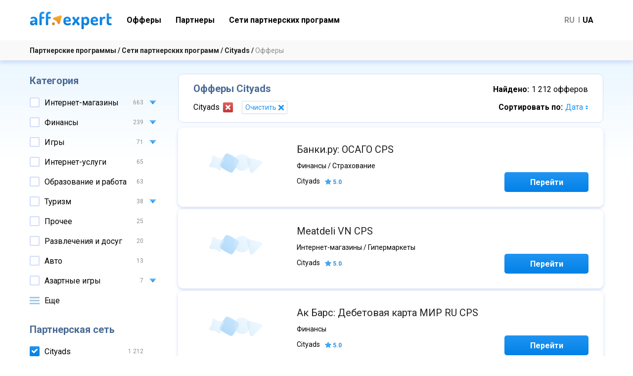

--- FILE ---
content_type: text/html; charset=UTF-8
request_url: https://aff.expert/ua/cityads-offers
body_size: 7438
content:
<!DOCTYPE html>
<html lang="ru-UA">
    <head>
        <meta charset="UTF-8">
<meta http-equiv="x-ua-compatible" content="ie=edge">
<meta name="viewport" content="width=device-width, initial-scale=1.0">
<meta name="format-detection" content="telephone=no">
<meta name="HandheldFriendly" content="true">
<meta name="theme-color" content="#ffffff">
<meta name="keywords" content="оферы Cityads, Украина">
<meta name="description" content="Поиск и сравнение лучших предложений от сети партнерских программ Cityads в Украине">
<link href="https://aff.expert/ua/uk/cityads-offers" rel="alternate" hreflang="uk-UA">
<link href="//fonts.googleapis.com/css?family=Roboto:400,700&amp;subset=cyrillic,cyrillic-ext" rel="stylesheet">
<link href="/apple-touch-icon.png" rel="apple-touch-icon" sizes="180x180">
<link type="image/png" href="/favicon-32x32.png" rel="icon" sizes="32x32">
<link type="image/png" href="/favicon-16x16.png" rel="icon" sizes="16x16">
<link href="/manifest.json" rel="manifest">
<link href="/safari-pinned-tab.svg" rel="mask-icon" color="#5bbad5">
<link href="/static/css/main.min.css?v=1511977702" rel="stylesheet">
<script src="//pagead2.googlesyndication.com/pagead/js/adsbygoogle.js" async></script>
<script type="text/javascript">(function(i,s,o,g,r,a,m){i['GoogleAnalyticsObject']=r;i[r]=i[r]||function(){
(i[r].q=i[r].q||[]).push(arguments)},i[r].l=1*new Date();a=s.createElement(o),
m=s.getElementsByTagName(o)[0];a.async=1;a.src=g;m.parentNode.insertBefore(a,m)
})(window,document,'script','https://www.google-analytics.com/analytics.js','ga');
ga('create', "UA-108097583-1", 'auto');
ga('send', 'pageview', "\/ua\/cityads-offers");
(adsbygoogle = window.adsbygoogle || []).push({"google_ad_client":"ca-pub-8171629254983789","enable_page_level_ads":true});
(function(d,w,c){(w[c]=w[c]||[]).push(function(){try{w.yaCounter47507380=new Ya.Metrika2({id:47507380,clickmap:true,trackLinks:true,accurateTrackBounce:true,webvisor:true});}catch(e){}});var n=d.getElementsByTagName("script")[0],s=d.createElement("script"),f=function(){n.parentNode.insertBefore(s,n);};s.type="text/javascript";s.async=true;s.src="https://cdn.jsdelivr.net/npm/yandex-metrica-watch/tag.js";if(w.opera=="[object Opera]"){d.addEventListener("DOMContentLoaded",f,false);}else{f();}})(document,window,"yandex_metrika_callbacks2");</script>        <meta name="csrf-param" content="_csrf">
    <meta name="csrf-token" content="9znnQtMEVe9pwLpsgXX36eFVXr6ngjB6uOOrJ6RiDBwUpcKEaaFpKKWSEiYvmTS6xNbyXGz1oeSJ5OR7XHyWLw==">
        <title>Все офферы партнерской сети Cityads в Украине  - Aff.Expert</title>
    </head>
    <body>
    
    
<div class="wrapper">
    <div class="top-page">
        <header class="c-header">
            <div class="c-header__panel">
                <div class="content content--inner c-header__content">
                    <div class="c-header__cell">
                        <a class="c-header__logo" href="https://aff.expert/ua"><img class="c-header__logo-xs" src="https://aff.expert/static/img/general/logo-xs.png" alt=""><img class="c-header__logo-sm" src="https://aff.expert/static/img/general/logo-sm.png" alt=""></a>
                        <div id="main-menu" class="c-mb-modal fade js-modal js-mb-modal js-modal-inline c-mb-modal--short"><div class="c-mb-modal__dialog"><div class="c-mb-modal__content js-modal-content">                                                        <ul class="c-main-menu">
<li class="c-main-menu__item"><a class="c-main-menu__link c-header__link" href="https://aff.expert/ua" title="Офферы">Офферы</a></li>
<li class="c-main-menu__item"><a class="c-main-menu__link c-header__link" href="https://aff.expert/ua/affiliate-programs" title="Партнеры">Партнеры</a></li>
<li class="c-main-menu__item"><a class="c-main-menu__link c-header__link" href="https://aff.expert/ua/networks" title="Сети партнерских программ">Сети партнерских программ</a></li>
</ul>                            <div class="hide-lg c-lang"><span class="c-lang__btn is-active">RU</span><a class="c-lang__btn" href="https://aff.expert/ua/uk/cityads-offers">UA</a></div>                        </div></div></div>
                        <button data-toggle="modal" data-target="#main-menu" class="c-header__btn c-header__btn--menu"><span></span></button>
                                            </div>

                    <div class="c-header__cell">
                        <div class="vis-lg c-lang"><span class="c-lang__btn is-active">RU</span><a class="c-lang__btn" href="https://aff.expert/ua/uk/cityads-offers">UA</a></div>                                                                    </div>
                </div>
            </div>

            <div class="c-header__sub"><div class="content content--inner c-header__sub-content">                <div class="c-crumbs"><a class="c-crumbs__item" href="https://aff.expert/ua" title="Партнерские программы">Партнерские программы</a><a class="c-crumbs__item" href="https://aff.expert/ua/networks" title="Сети партнерских программ">Сети партнерских программ</a><a class="c-crumbs__item" href="https://aff.expert/ua/cityads-network" title="Cityads">Cityads</a><span class="c-crumbs__item is-active">Офферы</span></div><script type="application/ld+json">{"@context":"http://schema.org","@type":"BreadcrumbList","itemListElement":[{"@type":"ListItem","position":1,"item":{"@id":"https://aff.expert/ua","name":"Партнерские программы"}},{"@type":"ListItem","position":2,"item":{"@id":"https://aff.expert/ua/networks","name":"Сети партнерских программ"}},{"@type":"ListItem","position":3,"item":{"@id":"https://aff.expert/ua/cityads-network","name":"Cityads"}}]}</script>
                            </div></div>        </header>
    </div>

    
<div class="page-section">
    <div class="content">
        <div class="grid">
            <div class="grid__col-lg-3">
                <button data-toggle="modal" data-target="#modal-sidebar" class="c-btn-filter c-btn-filter--fix hide-lg"></button>

                <div id="modal-sidebar" class="c-mb-modal fade js-modal js-mb-modal js-modal-inline"><div class="c-mb-modal__dialog"><div class="c-mb-modal__content js-modal-content">                    <aside class="sidebar">
                        <div class="c-filter-sb">
                            <div class="sidebar__section"><div class="c-h2 c-h-primary">Категория</div>                                
<form class="c-wrap-item-btn js-auto-submit-form" action="https://aff.expert/ua/search-offers" method="get">    <input type="hidden" name="affNetworkIds[0]" value="4">
    
<ul class="u-list-unset">            <li>                        <div class="c-btn-input c-btn-input--item-btn">
                <label class="c-btn-input__label">
                    <input type="checkbox" class="u-hide-input" name="categoryIds[]" value="107">
                    <span class="c-btn-input__helper">
                        <span class="c-btn-input__cell">
                            <span class="c-btn-input__input"></span>
                            <span>Интернет-магазины</span>                        </span>
                        <span class="c-btn-input__cell">
                            <span class="c-btn-input__count">663</span>
                        </span>
                    </span>
                </label>

                                    <button type="button" data-toggle="collapse" data-target="#inner-collapse-aPOrgo9HAm" class="c-btn-input__toggler"></button>
                            </div>

                            
<ul id="inner-collapse-aPOrgo9HAm" class="c-help-box collapse u-list-unset">            <li>                        <div class="c-btn-input c-btn-input--item-btn">
                <label class="c-btn-input__label">
                    <input type="checkbox" class="u-hide-input" name="categoryIds[]" value="119">
                    <span class="c-btn-input__helper">
                        <span class="c-btn-input__cell">
                            <span class="c-btn-input__input"></span>
                            <span>Одежда, обувь и аксессуары</span>                        </span>
                        <span class="c-btn-input__cell">
                            <span class="c-btn-input__count">264</span>
                        </span>
                    </span>
                </label>

                            </div>

                    </li>            <li>                        <div class="c-btn-input c-btn-input--item-btn">
                <label class="c-btn-input__label">
                    <input type="checkbox" class="u-hide-input" name="categoryIds[]" value="123">
                    <span class="c-btn-input__helper">
                        <span class="c-btn-input__cell">
                            <span class="c-btn-input__input"></span>
                            <span>Техника и электроника</span>                        </span>
                        <span class="c-btn-input__cell">
                            <span class="c-btn-input__count">117</span>
                        </span>
                    </span>
                </label>

                            </div>

                    </li>            <li>                        <div class="c-btn-input c-btn-input--item-btn">
                <label class="c-btn-input__label">
                    <input type="checkbox" class="u-hide-input" name="categoryIds[]" value="115">
                    <span class="c-btn-input__helper">
                        <span class="c-btn-input__cell">
                            <span class="c-btn-input__input"></span>
                            <span>Красота и здоровье</span>                        </span>
                        <span class="c-btn-input__cell">
                            <span class="c-btn-input__count">89</span>
                        </span>
                    </span>
                </label>

                            </div>

                    </li>            <li>                        <div class="c-btn-input c-btn-input--item-btn">
                <label class="c-btn-input__label">
                    <input type="checkbox" class="u-hide-input" name="categoryIds[]" value="118">
                    <span class="c-btn-input__helper">
                        <span class="c-btn-input__cell">
                            <span class="c-btn-input__input"></span>
                            <span>Гипермаркеты</span>                        </span>
                        <span class="c-btn-input__cell">
                            <span class="c-btn-input__count">47</span>
                        </span>
                    </span>
                </label>

                            </div>

                    </li>            <li>                        <div class="c-btn-input c-btn-input--item-btn">
                <label class="c-btn-input__label">
                    <input type="checkbox" class="u-hide-input" name="categoryIds[]" value="121">
                    <span class="c-btn-input__helper">
                        <span class="c-btn-input__cell">
                            <span class="c-btn-input__input"></span>
                            <span>Продукты питания</span>                        </span>
                        <span class="c-btn-input__cell">
                            <span class="c-btn-input__count">43</span>
                        </span>
                    </span>
                </label>

                            </div>

                    </li>            <li>                        <div class="c-btn-input c-btn-input--item-btn">
                <label class="c-btn-input__label">
                    <input type="checkbox" class="u-hide-input" name="categoryIds[]" value="124">
                    <span class="c-btn-input__helper">
                        <span class="c-btn-input__cell">
                            <span class="c-btn-input__input"></span>
                            <span>Товары для дома</span>                        </span>
                        <span class="c-btn-input__cell">
                            <span class="c-btn-input__count">37</span>
                        </span>
                    </span>
                </label>

                            </div>

                    </li>            <li>                        <div class="c-btn-input c-btn-input--item-btn">
                <label class="c-btn-input__label">
                    <input type="checkbox" class="u-hide-input" name="categoryIds[]" value="113">
                    <span class="c-btn-input__helper">
                        <span class="c-btn-input__cell">
                            <span class="c-btn-input__input"></span>
                            <span>Книги, фильмы и музыка</span>                        </span>
                        <span class="c-btn-input__cell">
                            <span class="c-btn-input__count">16</span>
                        </span>
                    </span>
                </label>

                            </div>

                    </li>            <li>                        <div class="c-btn-input c-btn-input--item-btn">
                <label class="c-btn-input__label">
                    <input type="checkbox" class="u-hide-input" name="categoryIds[]" value="112">
                    <span class="c-btn-input__helper">
                        <span class="c-btn-input__cell">
                            <span class="c-btn-input__input"></span>
                            <span>Зоотовары</span>                        </span>
                        <span class="c-btn-input__cell">
                            <span class="c-btn-input__count">12</span>
                        </span>
                    </span>
                </label>

                            </div>

                    </li>            <li>                        <div class="c-btn-input c-btn-input--item-btn">
                <label class="c-btn-input__label">
                    <input type="checkbox" class="u-hide-input" name="categoryIds[]" value="110">
                    <span class="c-btn-input__helper">
                        <span class="c-btn-input__cell">
                            <span class="c-btn-input__input"></span>
                            <span>Детские товары</span>                        </span>
                        <span class="c-btn-input__cell">
                            <span class="c-btn-input__count">10</span>
                        </span>
                    </span>
                </label>

                            </div>

                    </li>            <li>                        <div class="c-btn-input c-btn-input--item-btn">
                <label class="c-btn-input__label">
                    <input type="checkbox" class="u-hide-input" name="categoryIds[]" value="122">
                    <span class="c-btn-input__helper">
                        <span class="c-btn-input__cell">
                            <span class="c-btn-input__input"></span>
                            <span>Спорт и отдых</span>                        </span>
                        <span class="c-btn-input__cell">
                            <span class="c-btn-input__count">10</span>
                        </span>
                    </span>
                </label>

                            </div>

                    </li>            <li>                        <div class="c-btn-input c-btn-input--item-btn">
                <label class="c-btn-input__label">
                    <input type="checkbox" class="u-hide-input" name="categoryIds[]" value="120">
                    <span class="c-btn-input__helper">
                        <span class="c-btn-input__cell">
                            <span class="c-btn-input__input"></span>
                            <span>Подарки и цветы</span>                        </span>
                        <span class="c-btn-input__cell">
                            <span class="c-btn-input__count">5</span>
                        </span>
                    </span>
                </label>

                            </div>

                    </li>    
    </ul>
                    </li>            <li>                        <div class="c-btn-input c-btn-input--item-btn">
                <label class="c-btn-input__label">
                    <input type="checkbox" class="u-hide-input" name="categoryIds[]" value="144">
                    <span class="c-btn-input__helper">
                        <span class="c-btn-input__cell">
                            <span class="c-btn-input__input"></span>
                            <span>Финансы</span>                        </span>
                        <span class="c-btn-input__cell">
                            <span class="c-btn-input__count">239</span>
                        </span>
                    </span>
                </label>

                                    <button type="button" data-toggle="collapse" data-target="#inner-collapse-dLXf4RdCdd" class="c-btn-input__toggler"></button>
                            </div>

                            
<ul id="inner-collapse-dLXf4RdCdd" class="c-help-box collapse u-list-unset">            <li>                        <div class="c-btn-input c-btn-input--item-btn">
                <label class="c-btn-input__label">
                    <input type="checkbox" class="u-hide-input" name="categoryIds[]" value="150">
                    <span class="c-btn-input__helper">
                        <span class="c-btn-input__cell">
                            <span class="c-btn-input__input"></span>
                            <span>Микрозаймы</span>                        </span>
                        <span class="c-btn-input__cell">
                            <span class="c-btn-input__count">105</span>
                        </span>
                    </span>
                </label>

                            </div>

                    </li>            <li>                        <div class="c-btn-input c-btn-input--item-btn">
                <label class="c-btn-input__label">
                    <input type="checkbox" class="u-hide-input" name="categoryIds[]" value="149">
                    <span class="c-btn-input__helper">
                        <span class="c-btn-input__cell">
                            <span class="c-btn-input__input"></span>
                            <span>Кредиты</span>                        </span>
                        <span class="c-btn-input__cell">
                            <span class="c-btn-input__count">56</span>
                        </span>
                    </span>
                </label>

                            </div>

                    </li>            <li>                        <div class="c-btn-input c-btn-input--item-btn">
                <label class="c-btn-input__label">
                    <input type="checkbox" class="u-hide-input" name="categoryIds[]" value="146">
                    <span class="c-btn-input__helper">
                        <span class="c-btn-input__cell">
                            <span class="c-btn-input__input"></span>
                            <span>Страхование</span>                        </span>
                        <span class="c-btn-input__cell">
                            <span class="c-btn-input__count">31</span>
                        </span>
                    </span>
                </label>

                            </div>

                    </li>            <li>                        <div class="c-btn-input c-btn-input--item-btn">
                <label class="c-btn-input__label">
                    <input type="checkbox" class="u-hide-input" name="categoryIds[]" value="153">
                    <span class="c-btn-input__helper">
                        <span class="c-btn-input__cell">
                            <span class="c-btn-input__input"></span>
                            <span>Кредитные карты</span>                        </span>
                        <span class="c-btn-input__cell">
                            <span class="c-btn-input__count">14</span>
                        </span>
                    </span>
                </label>

                            </div>

                    </li>            <li>                        <div class="c-btn-input c-btn-input--item-btn">
                <label class="c-btn-input__label">
                    <input type="checkbox" class="u-hide-input" name="categoryIds[]" value="151">
                    <span class="c-btn-input__helper">
                        <span class="c-btn-input__cell">
                            <span class="c-btn-input__input"></span>
                            <span>Вклады</span>                        </span>
                        <span class="c-btn-input__cell">
                            <span class="c-btn-input__count">8</span>
                        </span>
                    </span>
                </label>

                            </div>

                    </li>            <li>                        <div class="c-btn-input c-btn-input--item-btn">
                <label class="c-btn-input__label">
                    <input type="checkbox" class="u-hide-input" name="categoryIds[]" value="152">
                    <span class="c-btn-input__helper">
                        <span class="c-btn-input__cell">
                            <span class="c-btn-input__input"></span>
                            <span>Ипотека</span>                        </span>
                        <span class="c-btn-input__cell">
                            <span class="c-btn-input__count">4</span>
                        </span>
                    </span>
                </label>

                            </div>

                    </li>            <li>                        <div class="c-btn-input c-btn-input--item-btn">
                <label class="c-btn-input__label">
                    <input type="checkbox" class="u-hide-input" name="categoryIds[]" value="147">
                    <span class="c-btn-input__helper">
                        <span class="c-btn-input__cell">
                            <span class="c-btn-input__input"></span>
                            <span>Форекс</span>                        </span>
                        <span class="c-btn-input__cell">
                            <span class="c-btn-input__count">3</span>
                        </span>
                    </span>
                </label>

                            </div>

                    </li>            <li>                        <div class="c-btn-input c-btn-input--item-btn">
                <label class="c-btn-input__label">
                    <input type="checkbox" class="u-hide-input" name="categoryIds[]" value="148">
                    <span class="c-btn-input__helper">
                        <span class="c-btn-input__cell">
                            <span class="c-btn-input__input"></span>
                            <span>Бинарные опционы</span>                        </span>
                        <span class="c-btn-input__cell">
                            <span class="c-btn-input__count">2</span>
                        </span>
                    </span>
                </label>

                            </div>

                    </li>    
    </ul>
                    </li>            <li>                        <div class="c-btn-input c-btn-input--item-btn">
                <label class="c-btn-input__label">
                    <input type="checkbox" class="u-hide-input" name="categoryIds[]" value="103">
                    <span class="c-btn-input__helper">
                        <span class="c-btn-input__cell">
                            <span class="c-btn-input__input"></span>
                            <span>Игры</span>                        </span>
                        <span class="c-btn-input__cell">
                            <span class="c-btn-input__count">71</span>
                        </span>
                    </span>
                </label>

                                    <button type="button" data-toggle="collapse" data-target="#inner-collapse-Pz6JQQQdNZ" class="c-btn-input__toggler"></button>
                            </div>

                            
<ul id="inner-collapse-Pz6JQQQdNZ" class="c-help-box collapse u-list-unset">            <li>                        <div class="c-btn-input c-btn-input--item-btn">
                <label class="c-btn-input__label">
                    <input type="checkbox" class="u-hide-input" name="categoryIds[]" value="104">
                    <span class="c-btn-input__helper">
                        <span class="c-btn-input__cell">
                            <span class="c-btn-input__input"></span>
                            <span>Онлайн игры</span>                        </span>
                        <span class="c-btn-input__cell">
                            <span class="c-btn-input__count">69</span>
                        </span>
                    </span>
                </label>

                            </div>

                    </li>    
    </ul>
                    </li>            <li>                        <div class="c-btn-input c-btn-input--item-btn">
                <label class="c-btn-input__label">
                    <input type="checkbox" class="u-hide-input" name="categoryIds[]" value="936">
                    <span class="c-btn-input__helper">
                        <span class="c-btn-input__cell">
                            <span class="c-btn-input__input"></span>
                            <span>Интернет-услуги</span>                        </span>
                        <span class="c-btn-input__cell">
                            <span class="c-btn-input__count">65</span>
                        </span>
                    </span>
                </label>

                            </div>

                    </li>            <li>                        <div class="c-btn-input c-btn-input--item-btn">
                <label class="c-btn-input__label">
                    <input type="checkbox" class="u-hide-input" name="categoryIds[]" value="134">
                    <span class="c-btn-input__helper">
                        <span class="c-btn-input__cell">
                            <span class="c-btn-input__input"></span>
                            <span>Образование и работа</span>                        </span>
                        <span class="c-btn-input__cell">
                            <span class="c-btn-input__count">63</span>
                        </span>
                    </span>
                </label>

                            </div>

                    </li>            <li>                        <div class="c-btn-input c-btn-input--item-btn">
                <label class="c-btn-input__label">
                    <input type="checkbox" class="u-hide-input" name="categoryIds[]" value="140">
                    <span class="c-btn-input__helper">
                        <span class="c-btn-input__cell">
                            <span class="c-btn-input__input"></span>
                            <span>Туризм</span>                        </span>
                        <span class="c-btn-input__cell">
                            <span class="c-btn-input__count">38</span>
                        </span>
                    </span>
                </label>

                                    <button type="button" data-toggle="collapse" data-target="#inner-collapse-JAyVD_Aq4K" class="c-btn-input__toggler"></button>
                            </div>

                            
<ul id="inner-collapse-JAyVD_Aq4K" class="c-help-box collapse u-list-unset">            <li>                        <div class="c-btn-input c-btn-input--item-btn">
                <label class="c-btn-input__label">
                    <input type="checkbox" class="u-hide-input" name="categoryIds[]" value="142">
                    <span class="c-btn-input__helper">
                        <span class="c-btn-input__cell">
                            <span class="c-btn-input__input"></span>
                            <span>Заказ билетов и транспорт</span>                        </span>
                        <span class="c-btn-input__cell">
                            <span class="c-btn-input__count">16</span>
                        </span>
                    </span>
                </label>

                            </div>

                    </li>            <li>                        <div class="c-btn-input c-btn-input--item-btn">
                <label class="c-btn-input__label">
                    <input type="checkbox" class="u-hide-input" name="categoryIds[]" value="143">
                    <span class="c-btn-input__helper">
                        <span class="c-btn-input__cell">
                            <span class="c-btn-input__input"></span>
                            <span>Проживание</span>                        </span>
                        <span class="c-btn-input__cell">
                            <span class="c-btn-input__count">10</span>
                        </span>
                    </span>
                </label>

                            </div>

                    </li>            <li>                        <div class="c-btn-input c-btn-input--item-btn">
                <label class="c-btn-input__label">
                    <input type="checkbox" class="u-hide-input" name="categoryIds[]" value="141">
                    <span class="c-btn-input__helper">
                        <span class="c-btn-input__cell">
                            <span class="c-btn-input__input"></span>
                            <span>Подбор тура</span>                        </span>
                        <span class="c-btn-input__cell">
                            <span class="c-btn-input__count">10</span>
                        </span>
                    </span>
                </label>

                            </div>

                    </li>    
    </ul>
                    </li>            <li>                        <div class="c-btn-input c-btn-input--item-btn">
                <label class="c-btn-input__label">
                    <input type="checkbox" class="u-hide-input" name="categoryIds[]" value="163">
                    <span class="c-btn-input__helper">
                        <span class="c-btn-input__cell">
                            <span class="c-btn-input__input"></span>
                            <span>Прочее</span>                        </span>
                        <span class="c-btn-input__cell">
                            <span class="c-btn-input__count">25</span>
                        </span>
                    </span>
                </label>

                            </div>

                    </li>            <li>                        <div class="c-btn-input c-btn-input--item-btn">
                <label class="c-btn-input__label">
                    <input type="checkbox" class="u-hide-input" name="categoryIds[]" value="935">
                    <span class="c-btn-input__helper">
                        <span class="c-btn-input__cell">
                            <span class="c-btn-input__input"></span>
                            <span>Развлечения и досуг</span>                        </span>
                        <span class="c-btn-input__cell">
                            <span class="c-btn-input__count">20</span>
                        </span>
                    </span>
                </label>

                            </div>

                    </li>            <li>                        <div class="c-btn-input c-btn-input--item-btn">
                <label class="c-btn-input__label">
                    <input type="checkbox" class="u-hide-input" name="categoryIds[]" value="83">
                    <span class="c-btn-input__helper">
                        <span class="c-btn-input__cell">
                            <span class="c-btn-input__input"></span>
                            <span>Авто</span>                        </span>
                        <span class="c-btn-input__cell">
                            <span class="c-btn-input__count">13</span>
                        </span>
                    </span>
                </label>

                            </div>

                    </li>            <li>                        <div class="c-btn-input c-btn-input--item-btn">
                <label class="c-btn-input__label">
                    <input type="checkbox" class="u-hide-input" name="categoryIds[]" value="92">
                    <span class="c-btn-input__helper">
                        <span class="c-btn-input__cell">
                            <span class="c-btn-input__input"></span>
                            <span>Азартные игры</span>                        </span>
                        <span class="c-btn-input__cell">
                            <span class="c-btn-input__count">7</span>
                        </span>
                    </span>
                </label>

                                    <button type="button" data-toggle="collapse" data-target="#inner-collapse-oXWc9Rq-Ba" class="c-btn-input__toggler"></button>
                            </div>

                            
<ul id="inner-collapse-oXWc9Rq-Ba" class="c-help-box collapse u-list-unset">            <li>                        <div class="c-btn-input c-btn-input--item-btn">
                <label class="c-btn-input__label">
                    <input type="checkbox" class="u-hide-input" name="categoryIds[]" value="95">
                    <span class="c-btn-input__helper">
                        <span class="c-btn-input__cell">
                            <span class="c-btn-input__input"></span>
                            <span>Лото</span>                        </span>
                        <span class="c-btn-input__cell">
                            <span class="c-btn-input__count">4</span>
                        </span>
                    </span>
                </label>

                            </div>

                    </li>            <li>                        <div class="c-btn-input c-btn-input--item-btn">
                <label class="c-btn-input__label">
                    <input type="checkbox" class="u-hide-input" name="categoryIds[]" value="93">
                    <span class="c-btn-input__helper">
                        <span class="c-btn-input__cell">
                            <span class="c-btn-input__input"></span>
                            <span>Казино</span>                        </span>
                        <span class="c-btn-input__cell">
                            <span class="c-btn-input__count">3</span>
                        </span>
                    </span>
                </label>

                            </div>

                    </li>    
    </ul>
                    </li>            <li class="js-toggle-item-oEYj7vrIB3 c-toggle-item is-hidden">                        <div class="c-btn-input c-btn-input--item-btn">
                <label class="c-btn-input__label">
                    <input type="checkbox" class="u-hide-input" name="categoryIds[]" value="137">
                    <span class="c-btn-input__helper">
                        <span class="c-btn-input__cell">
                            <span class="c-btn-input__input"></span>
                            <span>Онлайн-ставки</span>                        </span>
                        <span class="c-btn-input__cell">
                            <span class="c-btn-input__count">3</span>
                        </span>
                    </span>
                </label>

                            </div>

                    </li>            <li class="js-toggle-item-oEYj7vrIB3 c-toggle-item is-hidden">                        <div class="c-btn-input c-btn-input--item-btn">
                <label class="c-btn-input__label">
                    <input type="checkbox" class="u-hide-input" name="categoryIds[]" value="87">
                    <span class="c-btn-input__helper">
                        <span class="c-btn-input__cell">
                            <span class="c-btn-input__input"></span>
                            <span>Адалт</span>                        </span>
                        <span class="c-btn-input__cell">
                            <span class="c-btn-input__count">2</span>
                        </span>
                    </span>
                </label>

                                    <button type="button" data-toggle="collapse" data-target="#inner-collapse-URavt0de5E" class="c-btn-input__toggler"></button>
                            </div>

                            
<ul id="inner-collapse-URavt0de5E" class="c-help-box collapse u-list-unset">            <li>                        <div class="c-btn-input c-btn-input--item-btn">
                <label class="c-btn-input__label">
                    <input type="checkbox" class="u-hide-input" name="categoryIds[]" value="88">
                    <span class="c-btn-input__helper">
                        <span class="c-btn-input__cell">
                            <span class="c-btn-input__input"></span>
                            <span>Камы</span>                        </span>
                        <span class="c-btn-input__cell">
                            <span class="c-btn-input__count">2</span>
                        </span>
                    </span>
                </label>

                            </div>

                    </li>    
    </ul>
                    </li>            <li class="js-toggle-item-oEYj7vrIB3 c-toggle-item is-hidden">                        <div class="c-btn-input c-btn-input--item-btn">
                <label class="c-btn-input__label">
                    <input type="checkbox" class="u-hide-input" name="categoryIds[]" value="139">
                    <span class="c-btn-input__helper">
                        <span class="c-btn-input__cell">
                            <span class="c-btn-input__input"></span>
                            <span>Товары из Китая</span>                        </span>
                        <span class="c-btn-input__cell">
                            <span class="c-btn-input__count">2</span>
                        </span>
                    </span>
                </label>

                            </div>

                    </li>            <li class="js-toggle-item-oEYj7vrIB3 c-toggle-item is-hidden">                        <div class="c-btn-input c-btn-input--item-btn">
                <label class="c-btn-input__label">
                    <input type="checkbox" class="u-hide-input" name="categoryIds[]" value="155">
                    <span class="c-btn-input__helper">
                        <span class="c-btn-input__cell">
                            <span class="c-btn-input__input"></span>
                            <span>Онлайн сервисы</span>                        </span>
                        <span class="c-btn-input__cell">
                            <span class="c-btn-input__count">1</span>
                        </span>
                    </span>
                </label>

                            </div>

                    </li>    
            <button type="button" class="c-btn-input c-btn-input--item-btn js-toggle-handler is-hidden" data-toggle-item=".js-toggle-item-oEYj7vrIB3" data-toggle-animate="1">            <span class="c-btn-input__helper">
                <span class="c-btn-input__cell">
                    <span class="c-btn-input__burg"></span>
                    <span data-text-more="Еще" data-text-hide="Скрыть"></span>
                </span>
            </span>
        </button>    </ul>
</form>                            </div>
                            <div class="sidebar__section"><div class="c-h2 c-h-primary">Партнерская сеть</div>                                
<form class="c-wrap-item-btn js-auto-submit-form" action="https://aff.expert/ua/search-offers" method="get">    
    
<ul class="u-list-unset">            <li>                        <div class="c-btn-input c-btn-input--item-btn">
                <label class="c-btn-input__label">
                    <input type="checkbox" class="u-hide-input" name="affNetworkIds[]" value="4" checked>
                    <span class="c-btn-input__helper">
                        <span class="c-btn-input__cell">
                            <span class="c-btn-input__input"></span>
                            <a class="c-btn-input__link" href="https://aff.expert/ua/cityads-offers" title="Офферы">Cityads</a>                        </span>
                        <span class="c-btn-input__cell">
                            <span class="c-btn-input__count">1 212</span>
                        </span>
                    </span>
                </label>

                            </div>

                    </li>            <li>                        <div class="c-btn-input c-btn-input--item-btn">
                <label class="c-btn-input__label">
                    <input type="checkbox" class="u-hide-input" name="affNetworkIds[]" value="1">
                    <span class="c-btn-input__helper">
                        <span class="c-btn-input__cell">
                            <span class="c-btn-input__input"></span>
                            <a class="c-btn-input__link" href="https://aff.expert/ua/admitad-offers" title="Офферы">Admitad</a>                        </span>
                        <span class="c-btn-input__cell">
                            <span class="c-btn-input__count">1 614</span>
                        </span>
                    </span>
                </label>

                            </div>

                    </li>            <li>                        <div class="c-btn-input c-btn-input--item-btn">
                <label class="c-btn-input__label">
                    <input type="checkbox" class="u-hide-input" name="affNetworkIds[]" value="38">
                    <span class="c-btn-input__helper">
                        <span class="c-btn-input__cell">
                            <span class="c-btn-input__input"></span>
                            <a class="c-btn-input__link" href="https://aff.expert/ua/topoffers-offers" title="Офферы">TopOffers</a>                        </span>
                        <span class="c-btn-input__cell">
                            <span class="c-btn-input__count">795</span>
                        </span>
                    </span>
                </label>

                            </div>

                    </li>            <li>                        <div class="c-btn-input c-btn-input--item-btn">
                <label class="c-btn-input__label">
                    <input type="checkbox" class="u-hide-input" name="affNetworkIds[]" value="5">
                    <span class="c-btn-input__helper">
                        <span class="c-btn-input__cell">
                            <span class="c-btn-input__input"></span>
                            <a class="c-btn-input__link" href="https://aff.expert/ua/actionpay-offers" title="Офферы">Actionpay</a>                        </span>
                        <span class="c-btn-input__cell">
                            <span class="c-btn-input__count">335</span>
                        </span>
                    </span>
                </label>

                            </div>

                    </li>            <li>                        <div class="c-btn-input c-btn-input--item-btn">
                <label class="c-btn-input__label">
                    <input type="checkbox" class="u-hide-input" name="affNetworkIds[]" value="2">
                    <span class="c-btn-input__helper">
                        <span class="c-btn-input__cell">
                            <span class="c-btn-input__input"></span>
                            <a class="c-btn-input__link" href="https://aff.expert/ua/leadssu-offers" title="Офферы">Leads.su</a>                        </span>
                        <span class="c-btn-input__cell">
                            <span class="c-btn-input__count">230</span>
                        </span>
                    </span>
                </label>

                            </div>

                    </li>            <li class="js-toggle-item-j3krZ1BxRX c-toggle-item is-hidden">                        <div class="c-btn-input c-btn-input--item-btn">
                <label class="c-btn-input__label">
                    <input type="checkbox" class="u-hide-input" name="affNetworkIds[]" value="10">
                    <span class="c-btn-input__helper">
                        <span class="c-btn-input__cell">
                            <span class="c-btn-input__input"></span>
                            <a class="c-btn-input__link" href="https://aff.expert/ua/viglink-offers" title="Офферы">VigLink</a>                        </span>
                        <span class="c-btn-input__cell">
                            <span class="c-btn-input__count">32</span>
                        </span>
                    </span>
                </label>

                            </div>

                    </li>            <li class="js-toggle-item-j3krZ1BxRX c-toggle-item is-hidden">                        <div class="c-btn-input c-btn-input--item-btn">
                <label class="c-btn-input__label">
                    <input type="checkbox" class="u-hide-input" name="affNetworkIds[]" value="3">
                    <span class="c-btn-input__helper">
                        <span class="c-btn-input__cell">
                            <span class="c-btn-input__input"></span>
                            <a class="c-btn-input__link" href="https://aff.expert/ua/leadgid-offers" title="Офферы">Leadgid</a>                        </span>
                        <span class="c-btn-input__cell">
                            <span class="c-btn-input__count">13</span>
                        </span>
                    </span>
                </label>

                            </div>

                    </li>    
            <button type="button" class="c-btn-input c-btn-input--item-btn js-toggle-handler is-hidden" data-toggle-item=".js-toggle-item-j3krZ1BxRX" data-toggle-animate="1">            <span class="c-btn-input__helper">
                <span class="c-btn-input__cell">
                    <span class="c-btn-input__burg"></span>
                    <span data-text-more="Еще" data-text-hide="Скрыть"></span>
                </span>
            </span>
        </button>    </ul>
</form>                            </div>
                            <div class="sidebar__section"><div class="c-h2 c-h-primary">Партнер</div>                                
<form class="c-wrap-item-btn js-auto-submit-form" action="https://aff.expert/ua/search-offers" method="get">    <input type="hidden" name="affNetworkIds[0]" value="4">
    
<ul class="u-list-unset">            <li>                        <div class="c-btn-input c-btn-input--item-btn">
                <label class="c-btn-input__label">
                    <input type="checkbox" class="u-hide-input" name="advertiserIds[]" value="1">
                    <span class="c-btn-input__helper">
                        <span class="c-btn-input__cell">
                            <span class="c-btn-input__input"></span>
                            <a class="c-btn-input__link" href="https://aff.expert/ua/alfa-bank-affiliate-program" title="Альфа-Банк">Альфа-Банк</a>                        </span>
                        <span class="c-btn-input__cell">
                            <span class="c-btn-input__count">12</span>
                        </span>
                    </span>
                </label>

                            </div>

                    </li>            <li>                        <div class="c-btn-input c-btn-input--item-btn">
                <label class="c-btn-input__label">
                    <input type="checkbox" class="u-hide-input" name="advertiserIds[]" value="270">
                    <span class="c-btn-input__helper">
                        <span class="c-btn-input__cell">
                            <span class="c-btn-input__input"></span>
                            <a class="c-btn-input__link" href="https://aff.expert/ua/wot-affiliate-program" title="World of Tanks">World of Tanks</a>                        </span>
                        <span class="c-btn-input__cell">
                            <span class="c-btn-input__count">5</span>
                        </span>
                    </span>
                </label>

                            </div>

                    </li>            <li>                        <div class="c-btn-input c-btn-input--item-btn">
                <label class="c-btn-input__label">
                    <input type="checkbox" class="u-hide-input" name="advertiserIds[]" value="582">
                    <span class="c-btn-input__helper">
                        <span class="c-btn-input__cell">
                            <span class="c-btn-input__input"></span>
                            <a class="c-btn-input__link" href="https://aff.expert/ua/world-of-warships-affiliate-program" title="World of Warships">World of Warships</a>                        </span>
                        <span class="c-btn-input__cell">
                            <span class="c-btn-input__count">2</span>
                        </span>
                    </span>
                </label>

                            </div>

                    </li>            <li>                        <div class="c-btn-input c-btn-input--item-btn">
                <label class="c-btn-input__label">
                    <input type="checkbox" class="u-hide-input" name="advertiserIds[]" value="324">
                    <span class="c-btn-input__helper">
                        <span class="c-btn-input__cell">
                            <span class="c-btn-input__input"></span>
                            <a class="c-btn-input__link" href="https://aff.expert/ua/bongacams-affiliate-program" title="BongaCams">BongaCams</a>                        </span>
                        <span class="c-btn-input__cell">
                            <span class="c-btn-input__count">2</span>
                        </span>
                    </span>
                </label>

                            </div>

                    </li>            <li>                        <div class="c-btn-input c-btn-input--item-btn">
                <label class="c-btn-input__label">
                    <input type="checkbox" class="u-hide-input" name="advertiserIds[]" value="13">
                    <span class="c-btn-input__helper">
                        <span class="c-btn-input__cell">
                            <span class="c-btn-input__input"></span>
                            <a class="c-btn-input__link" href="https://aff.expert/ua/aliexpress-affiliate-program" title="Aliexpress">Aliexpress</a>                        </span>
                        <span class="c-btn-input__cell">
                            <span class="c-btn-input__count">2</span>
                        </span>
                    </span>
                </label>

                            </div>

                    </li>            <li class="js-toggle-item-HGSiIlN42E c-toggle-item is-hidden">                        <div class="c-btn-input c-btn-input--item-btn">
                <label class="c-btn-input__label">
                    <input type="checkbox" class="u-hide-input" name="advertiserIds[]" value="275">
                    <span class="c-btn-input__helper">
                        <span class="c-btn-input__cell">
                            <span class="c-btn-input__input"></span>
                            <a class="c-btn-input__link" href="https://aff.expert/ua/travian-affiliate-program" title="Travian">Travian</a>                        </span>
                        <span class="c-btn-input__cell">
                            <span class="c-btn-input__count">2</span>
                        </span>
                    </span>
                </label>

                            </div>

                    </li>            <li class="js-toggle-item-HGSiIlN42E c-toggle-item is-hidden">                        <div class="c-btn-input c-btn-input--item-btn">
                <label class="c-btn-input__label">
                    <input type="checkbox" class="u-hide-input" name="advertiserIds[]" value="276">
                    <span class="c-btn-input__helper">
                        <span class="c-btn-input__cell">
                            <span class="c-btn-input__input"></span>
                            <a class="c-btn-input__link" href="https://aff.expert/ua/war-thunder-affiliate-program" title="War Thunder">War Thunder</a>                        </span>
                        <span class="c-btn-input__cell">
                            <span class="c-btn-input__count">2</span>
                        </span>
                    </span>
                </label>

                            </div>

                    </li>            <li class="js-toggle-item-HGSiIlN42E c-toggle-item is-hidden">                        <div class="c-btn-input c-btn-input--item-btn">
                <label class="c-btn-input__label">
                    <input type="checkbox" class="u-hide-input" name="advertiserIds[]" value="628">
                    <span class="c-btn-input__helper">
                        <span class="c-btn-input__cell">
                            <span class="c-btn-input__input"></span>
                            <a class="c-btn-input__link" href="https://aff.expert/ua/stripchat-affiliate-program" title="Stripchat">Stripchat</a>                        </span>
                        <span class="c-btn-input__cell">
                            <span class="c-btn-input__count">2</span>
                        </span>
                    </span>
                </label>

                            </div>

                    </li>            <li class="js-toggle-item-HGSiIlN42E c-toggle-item is-hidden">                        <div class="c-btn-input c-btn-input--item-btn">
                <label class="c-btn-input__label">
                    <input type="checkbox" class="u-hide-input" name="advertiserIds[]" value="232">
                    <span class="c-btn-input__helper">
                        <span class="c-btn-input__cell">
                            <span class="c-btn-input__input"></span>
                            <a class="c-btn-input__link" href="https://aff.expert/ua/lingualeo-affiliate-program" title="Lingualeo">Lingualeo</a>                        </span>
                        <span class="c-btn-input__cell">
                            <span class="c-btn-input__count">1</span>
                        </span>
                    </span>
                </label>

                            </div>

                    </li>            <li class="js-toggle-item-HGSiIlN42E c-toggle-item is-hidden">                        <div class="c-btn-input c-btn-input--item-btn">
                <label class="c-btn-input__label">
                    <input type="checkbox" class="u-hide-input" name="advertiserIds[]" value="211">
                    <span class="c-btn-input__helper">
                        <span class="c-btn-input__cell">
                            <span class="c-btn-input__input"></span>
                            <a class="c-btn-input__link" href="https://aff.expert/ua/bet-at-home-affiliate-program" title="bet-at-home.com">bet-at-home.com</a>                        </span>
                        <span class="c-btn-input__cell">
                            <span class="c-btn-input__count">1</span>
                        </span>
                    </span>
                </label>

                            </div>

                    </li>            <li class="js-toggle-item-HGSiIlN42E c-toggle-item is-hidden">                        <div class="c-btn-input c-btn-input--item-btn">
                <label class="c-btn-input__label">
                    <input type="checkbox" class="u-hide-input" name="advertiserIds[]" value="201">
                    <span class="c-btn-input__helper">
                        <span class="c-btn-input__cell">
                            <span class="c-btn-input__input"></span>
                            <a class="c-btn-input__link" href="https://aff.expert/ua/nordvpn-affiliate-program" title="NordVPN">NordVPN</a>                        </span>
                        <span class="c-btn-input__cell">
                            <span class="c-btn-input__count">1</span>
                        </span>
                    </span>
                </label>

                            </div>

                    </li>            <li class="js-toggle-item-HGSiIlN42E c-toggle-item is-hidden">                        <div class="c-btn-input c-btn-input--item-btn">
                <label class="c-btn-input__label">
                    <input type="checkbox" class="u-hide-input" name="advertiserIds[]" value="143">
                    <span class="c-btn-input__helper">
                        <span class="c-btn-input__cell">
                            <span class="c-btn-input__input"></span>
                            <a class="c-btn-input__link" href="https://aff.expert/ua/rentalcars-com-affiliate-program" title="Rentalcars com">Rentalcars com</a>                        </span>
                        <span class="c-btn-input__cell">
                            <span class="c-btn-input__count">1</span>
                        </span>
                    </span>
                </label>

                            </div>

                    </li>            <li class="js-toggle-item-HGSiIlN42E c-toggle-item is-hidden">                        <div class="c-btn-input c-btn-input--item-btn">
                <label class="c-btn-input__label">
                    <input type="checkbox" class="u-hide-input" name="advertiserIds[]" value="278">
                    <span class="c-btn-input__helper">
                        <span class="c-btn-input__cell">
                            <span class="c-btn-input__input"></span>
                            <a class="c-btn-input__link" href="https://aff.expert/ua/szybka-gotowka-affiliate-program" title="Szybka gotówka">Szybka gotówka</a>                        </span>
                        <span class="c-btn-input__cell">
                            <span class="c-btn-input__count">1</span>
                        </span>
                    </span>
                </label>

                            </div>

                    </li>            <li class="js-toggle-item-HGSiIlN42E c-toggle-item is-hidden">                        <div class="c-btn-input c-btn-input--item-btn">
                <label class="c-btn-input__label">
                    <input type="checkbox" class="u-hide-input" name="advertiserIds[]" value="313">
                    <span class="c-btn-input__helper">
                        <span class="c-btn-input__cell">
                            <span class="c-btn-input__input"></span>
                            <a class="c-btn-input__link" href="https://aff.expert/ua/banggoodcom-affiliate-program" title="Banggood.com">Banggood.com</a>                        </span>
                        <span class="c-btn-input__cell">
                            <span class="c-btn-input__count">1</span>
                        </span>
                    </span>
                </label>

                            </div>

                    </li>            <li class="js-toggle-item-HGSiIlN42E c-toggle-item is-hidden">                        <div class="c-btn-input c-btn-input--item-btn">
                <label class="c-btn-input__label">
                    <input type="checkbox" class="u-hide-input" name="advertiserIds[]" value="99">
                    <span class="c-btn-input__helper">
                        <span class="c-btn-input__cell">
                            <span class="c-btn-input__input"></span>
                            <a class="c-btn-input__link" href="https://aff.expert/ua/toys-r-us-affiliate-program" title="Toys R Us">Toys R Us</a>                        </span>
                        <span class="c-btn-input__cell">
                            <span class="c-btn-input__count">1</span>
                        </span>
                    </span>
                </label>

                            </div>

                    </li>            <li class="js-toggle-item-HGSiIlN42E c-toggle-item is-hidden">                        <div class="c-btn-input c-btn-input--item-btn">
                <label class="c-btn-input__label">
                    <input type="checkbox" class="u-hide-input" name="advertiserIds[]" value="325">
                    <span class="c-btn-input__helper">
                        <span class="c-btn-input__cell">
                            <span class="c-btn-input__input"></span>
                            <a class="c-btn-input__link" href="https://aff.expert/ua/g2acom-affiliate-program" title="G2A.COM">G2A.COM</a>                        </span>
                        <span class="c-btn-input__cell">
                            <span class="c-btn-input__count">1</span>
                        </span>
                    </span>
                </label>

                            </div>

                    </li>            <li class="js-toggle-item-HGSiIlN42E c-toggle-item is-hidden">                        <div class="c-btn-input c-btn-input--item-btn">
                <label class="c-btn-input__label">
                    <input type="checkbox" class="u-hide-input" name="advertiserIds[]" value="329">
                    <span class="c-btn-input__helper">
                        <span class="c-btn-input__cell">
                            <span class="c-btn-input__input"></span>
                            <a class="c-btn-input__link" href="https://aff.expert/ua/wonga-affiliate-program" title="Wonga">Wonga</a>                        </span>
                        <span class="c-btn-input__cell">
                            <span class="c-btn-input__count">1</span>
                        </span>
                    </span>
                </label>

                            </div>

                    </li>            <li class="js-toggle-item-HGSiIlN42E c-toggle-item is-hidden">                        <div class="c-btn-input c-btn-input--item-btn">
                <label class="c-btn-input__label">
                    <input type="checkbox" class="u-hide-input" name="advertiserIds[]" value="336">
                    <span class="c-btn-input__helper">
                        <span class="c-btn-input__cell">
                            <span class="c-btn-input__input"></span>
                            <a class="c-btn-input__link" href="https://aff.expert/ua/freezl-affiliate-program" title="Freezl">Freezl</a>                        </span>
                        <span class="c-btn-input__cell">
                            <span class="c-btn-input__count">1</span>
                        </span>
                    </span>
                </label>

                            </div>

                    </li>            <li class="js-toggle-item-HGSiIlN42E c-toggle-item is-hidden">                        <div class="c-btn-input c-btn-input--item-btn">
                <label class="c-btn-input__label">
                    <input type="checkbox" class="u-hide-input" name="advertiserIds[]" value="366">
                    <span class="c-btn-input__helper">
                        <span class="c-btn-input__cell">
                            <span class="c-btn-input__input"></span>
                            <a class="c-btn-input__link" href="https://aff.expert/ua/etoro-affiliate-program" title="eToro">eToro</a>                        </span>
                        <span class="c-btn-input__cell">
                            <span class="c-btn-input__count">1</span>
                        </span>
                    </span>
                </label>

                            </div>

                    </li>            <li class="js-toggle-item-HGSiIlN42E c-toggle-item is-hidden">                        <div class="c-btn-input c-btn-input--item-btn">
                <label class="c-btn-input__label">
                    <input type="checkbox" class="u-hide-input" name="advertiserIds[]" value="88">
                    <span class="c-btn-input__helper">
                        <span class="c-btn-input__cell">
                            <span class="c-btn-input__input"></span>
                            <a class="c-btn-input__link" href="https://aff.expert/ua/iherb-affiliate-program" title="iHerb">iHerb</a>                        </span>
                        <span class="c-btn-input__cell">
                            <span class="c-btn-input__count">1</span>
                        </span>
                    </span>
                </label>

                            </div>

                    </li>    
            <button type="button" class="c-btn-input c-btn-input--item-btn js-toggle-handler is-hidden" data-toggle-item=".js-toggle-item-HGSiIlN42E" data-toggle-animate="1">            <span class="c-btn-input__helper">
                <span class="c-btn-input__cell">
                    <span class="c-btn-input__burg"></span>
                    <span data-text-more="Еще" data-text-hide="Скрыть"></span>
                </span>
            </span>
        </button>    </ul>
</form>                            </div>
                            
                                                    </div>
                    </aside>
                </div></div></div>            </div>

            <div class="grid__col-lg-9">
                <div class="c-result-control c-tile">
                    <div class="c-result-control__cell c-result-control__cell--left">
                        <h1 class="c-h2 c-h-primary">Офферы Cityads</h1>

                        
<button type="button" class="c-result-control__toggler" data-toggle="collapse" data-target="#checked-filter" data-text-show="Показать выбранные фильтры" data-text-hide="Скрыть выбранные фильтры"></button>
<div id="checked-filter" class="collapse">
    <div class="c-result-control__selected">
                    <span class="js-link c-btn-remove" data-class="c-btn-remove" data-href="https://aff.expert/ua/search-offers">                <span>Cityads</span>
                <span class="c-btn-remove__ico"></span>
            </span>        
        <span class="js-link c-btn c-btn--help c-btn--close c-btn--xs" data-class="c-btn c-btn--help c-btn--close c-btn--xs" data-href="https://aff.expert/ua/search-offers">Очистить</span>    </div>
</div>
                    </div>
                    <div class="c-result-control__cell c-result-control__cell--right">
                        <div class="c-result-control__lbl">
                            <span class="u-text-bold u-mr-5">Найдено:</span> 1 212 офферов                        </div>

                        <div class="c-result-control__lbl">
                            <span class="u-text-bold u-mr-5">Сортировать по:</span>

                            <div class="c-dropdown c-dropdown--mv c-dropdown--right"><button class="c-dropdown__btn" data-toggle="dropdown">Дата</button><div class="c-dropmenu c-dropdown__menu"><a class="c-dropmenu__item is-active asc" href="https://aff.expert/ua/cityads-offers?sort=-date" data-sort="-date">Дата</a><a class="c-dropmenu__item" href="https://aff.expert/ua/cityads-offers?sort=name" data-sort="name">Название</a></div></div>                        </div>
                    </div>
                </div>

                
            
<div class="c-result c-tile c-tile--result c-tile--hover">
    <div class="grid">
        <div class="grid__col-md-3">
            <span class="js-link c-result__cell c-result__box-logo" data-class="c-result__cell c-result__box-logo" data-target="_blank" data-href="https://aff.expert/ua/offer-link?offerId=33103">                <div class="c-result__logo">
                    <img src="https://aff.expert/static/img/noimage/program/main.png" alt="">                </div>

                                            </span>        </div>

        <div class="grid__col-md-6">
            <div class="c-result__cell c-result__box-content">
                <span class="js-link c-result__h" data-class="c-result__h" data-target="_blank" data-href="https://aff.expert/ua/offer-link?offerId=33103">Банки.ру: ОСАГО CPS</span>                <div class="c-result__sub-h">Финансы / Страхование</div>
                <div class="c-result__text-row">
                    
                                                                <span>Cityads</span>

                        <div class="c-rating-text c-rating-text--sm"><div class="c-rating-text__rat js-rating" data-rat="5" data-max-rat="5"><div class="c-rating-text__range js-rating__range"></div></div><div class="c-rating-text__text">5.0</div></div>                                    </div>
            </div>
        </div>

        <div class="grid__col-md-3">
            <div class="c-result__cell c-result__box-nav">
                <div class="c-result__wrap-val">
                                    </div>

                <span class="js-link c-btn c-btn--primary c-result__btn" data-class="c-btn c-btn--primary c-result__btn" data-target="_blank" data-href="https://aff.expert/ua/offer-link?offerId=33103">Перейти</span>            </div>
        </div>
    </div>
</div>
            
<div class="c-result c-tile c-tile--result c-tile--hover">
    <div class="grid">
        <div class="grid__col-md-3">
            <span class="js-link c-result__cell c-result__box-logo" data-class="c-result__cell c-result__box-logo" data-target="_blank" data-href="https://aff.expert/ua/offer-link?offerId=33101">                <div class="c-result__logo">
                    <img src="https://aff.expert/static/img/noimage/program/main.png" alt="">                </div>

                                            </span>        </div>

        <div class="grid__col-md-6">
            <div class="c-result__cell c-result__box-content">
                <span class="js-link c-result__h" data-class="c-result__h" data-target="_blank" data-href="https://aff.expert/ua/offer-link?offerId=33101">Meatdeli VN CPS</span>                <div class="c-result__sub-h">Интернет-магазины / Гипермаркеты</div>
                <div class="c-result__text-row">
                    
                                                                <span>Cityads</span>

                        <div class="c-rating-text c-rating-text--sm"><div class="c-rating-text__rat js-rating" data-rat="5" data-max-rat="5"><div class="c-rating-text__range js-rating__range"></div></div><div class="c-rating-text__text">5.0</div></div>                                    </div>
            </div>
        </div>

        <div class="grid__col-md-3">
            <div class="c-result__cell c-result__box-nav">
                <div class="c-result__wrap-val">
                                    </div>

                <span class="js-link c-btn c-btn--primary c-result__btn" data-class="c-btn c-btn--primary c-result__btn" data-target="_blank" data-href="https://aff.expert/ua/offer-link?offerId=33101">Перейти</span>            </div>
        </div>
    </div>
</div>
            
<div class="c-result c-tile c-tile--result c-tile--hover">
    <div class="grid">
        <div class="grid__col-md-3">
            <span class="js-link c-result__cell c-result__box-logo" data-class="c-result__cell c-result__box-logo" data-target="_blank" data-href="https://aff.expert/ua/offer-link?offerId=33085">                <div class="c-result__logo">
                    <img src="https://aff.expert/static/img/noimage/program/main.png" alt="">                </div>

                                            </span>        </div>

        <div class="grid__col-md-6">
            <div class="c-result__cell c-result__box-content">
                <span class="js-link c-result__h" data-class="c-result__h" data-target="_blank" data-href="https://aff.expert/ua/offer-link?offerId=33085">Ак Барс: Дебетовая карта МИР RU CPS</span>                <div class="c-result__sub-h">Финансы</div>
                <div class="c-result__text-row">
                    
                                                                <span>Cityads</span>

                        <div class="c-rating-text c-rating-text--sm"><div class="c-rating-text__rat js-rating" data-rat="5" data-max-rat="5"><div class="c-rating-text__range js-rating__range"></div></div><div class="c-rating-text__text">5.0</div></div>                                    </div>
            </div>
        </div>

        <div class="grid__col-md-3">
            <div class="c-result__cell c-result__box-nav">
                <div class="c-result__wrap-val">
                                    </div>

                <span class="js-link c-btn c-btn--primary c-result__btn" data-class="c-btn c-btn--primary c-result__btn" data-target="_blank" data-href="https://aff.expert/ua/offer-link?offerId=33085">Перейти</span>            </div>
        </div>
    </div>
</div>
            
<div class="c-result c-tile c-tile--result c-tile--hover">
    <div class="grid">
        <div class="grid__col-md-3">
            <span class="js-link c-result__cell c-result__box-logo" data-class="c-result__cell c-result__box-logo" data-target="_blank" data-href="https://aff.expert/ua/offer-link?offerId=33083">                <div class="c-result__logo">
                    <img src="https://aff.expert/static/img/noimage/program/main.png" alt="">                </div>

                                            </span>        </div>

        <div class="grid__col-md-6">
            <div class="c-result__cell c-result__box-content">
                <span class="js-link c-result__h" data-class="c-result__h" data-target="_blank" data-href="https://aff.expert/ua/offer-link?offerId=33083">Zooplus UK CPS</span>                <div class="c-result__sub-h">Интернет-магазины / Зоотовары</div>
                <div class="c-result__text-row">
                    
                                                                <span>Cityads</span>

                        <div class="c-rating-text c-rating-text--sm"><div class="c-rating-text__rat js-rating" data-rat="5" data-max-rat="5"><div class="c-rating-text__range js-rating__range"></div></div><div class="c-rating-text__text">5.0</div></div>                                    </div>
            </div>
        </div>

        <div class="grid__col-md-3">
            <div class="c-result__cell c-result__box-nav">
                <div class="c-result__wrap-val">
                                    </div>

                <span class="js-link c-btn c-btn--primary c-result__btn" data-class="c-btn c-btn--primary c-result__btn" data-target="_blank" data-href="https://aff.expert/ua/offer-link?offerId=33083">Перейти</span>            </div>
        </div>
    </div>
</div>
            
<div class="c-result c-tile c-tile--result c-tile--hover">
    <div class="grid">
        <div class="grid__col-md-3">
            <span class="js-link c-result__cell c-result__box-logo" data-class="c-result__cell c-result__box-logo" data-target="_blank" data-href="https://aff.expert/ua/offer-link?offerId=33081">                <div class="c-result__logo">
                    <img src="https://aff.expert/static/img/noimage/program/main.png" alt="">                </div>

                                            </span>        </div>

        <div class="grid__col-md-6">
            <div class="c-result__cell c-result__box-content">
                <span class="js-link c-result__h" data-class="c-result__h" data-target="_blank" data-href="https://aff.expert/ua/offer-link?offerId=33081">Lilysilk MANY GEOs CPS</span>                <div class="c-result__sub-h">Интернет-магазины / Одежда, обувь и аксессуары</div>
                <div class="c-result__text-row">
                    
                                                                <span>Cityads</span>

                        <div class="c-rating-text c-rating-text--sm"><div class="c-rating-text__rat js-rating" data-rat="5" data-max-rat="5"><div class="c-rating-text__range js-rating__range"></div></div><div class="c-rating-text__text">5.0</div></div>                                    </div>
            </div>
        </div>

        <div class="grid__col-md-3">
            <div class="c-result__cell c-result__box-nav">
                <div class="c-result__wrap-val">
                                    </div>

                <span class="js-link c-btn c-btn--primary c-result__btn" data-class="c-btn c-btn--primary c-result__btn" data-target="_blank" data-href="https://aff.expert/ua/offer-link?offerId=33081">Перейти</span>            </div>
        </div>
    </div>
</div>
            
<div class="c-result c-tile c-tile--result c-tile--hover">
    <div class="grid">
        <div class="grid__col-md-3">
            <span class="js-link c-result__cell c-result__box-logo" data-class="c-result__cell c-result__box-logo" data-target="_blank" data-href="https://aff.expert/ua/offer-link?offerId=33079">                <div class="c-result__logo">
                    <img src="https://aff.expert/static/img/noimage/program/main.png" alt="">                </div>

                                            </span>        </div>

        <div class="grid__col-md-6">
            <div class="c-result__cell c-result__box-content">
                <span class="js-link c-result__h" data-class="c-result__h" data-target="_blank" data-href="https://aff.expert/ua/offer-link?offerId=33079">Decathlon ES CPS</span>                <div class="c-result__sub-h">Интернет-магазины / Одежда, обувь и аксессуары</div>
                <div class="c-result__text-row">
                    
                                                                <span>Cityads</span>

                        <div class="c-rating-text c-rating-text--sm"><div class="c-rating-text__rat js-rating" data-rat="5" data-max-rat="5"><div class="c-rating-text__range js-rating__range"></div></div><div class="c-rating-text__text">5.0</div></div>                                    </div>
            </div>
        </div>

        <div class="grid__col-md-3">
            <div class="c-result__cell c-result__box-nav">
                <div class="c-result__wrap-val">
                                    </div>

                <span class="js-link c-btn c-btn--primary c-result__btn" data-class="c-btn c-btn--primary c-result__btn" data-target="_blank" data-href="https://aff.expert/ua/offer-link?offerId=33079">Перейти</span>            </div>
        </div>
    </div>
</div>
            
<div class="c-result c-tile c-tile--result c-tile--hover">
    <div class="grid">
        <div class="grid__col-md-3">
            <span class="js-link c-result__cell c-result__box-logo" data-class="c-result__cell c-result__box-logo" data-target="_blank" data-href="https://aff.expert/ua/offer-link?offerId=33065">                <div class="c-result__logo">
                    <img src="https://aff.expert/static/img/noimage/program/main.png" alt="">                </div>

                                            </span>        </div>

        <div class="grid__col-md-6">
            <div class="c-result__cell c-result__box-content">
                <span class="js-link c-result__h" data-class="c-result__h" data-target="_blank" data-href="https://aff.expert/ua/offer-link?offerId=33065">Отличные Наличные: онлайн-заём CPA</span>                <div class="c-result__sub-h">Финансы / Микрозаймы</div>
                <div class="c-result__text-row">
                    
                                                                <span>Cityads</span>

                        <div class="c-rating-text c-rating-text--sm"><div class="c-rating-text__rat js-rating" data-rat="5" data-max-rat="5"><div class="c-rating-text__range js-rating__range"></div></div><div class="c-rating-text__text">5.0</div></div>                                    </div>
            </div>
        </div>

        <div class="grid__col-md-3">
            <div class="c-result__cell c-result__box-nav">
                <div class="c-result__wrap-val">
                                    </div>

                <span class="js-link c-btn c-btn--primary c-result__btn" data-class="c-btn c-btn--primary c-result__btn" data-target="_blank" data-href="https://aff.expert/ua/offer-link?offerId=33065">Перейти</span>            </div>
        </div>
    </div>
</div>
            
<div class="c-result c-tile c-tile--result c-tile--hover">
    <div class="grid">
        <div class="grid__col-md-3">
            <span class="js-link c-result__cell c-result__box-logo" data-class="c-result__cell c-result__box-logo" data-target="_blank" data-href="https://aff.expert/ua/offer-link?offerId=33061">                <div class="c-result__logo">
                    <img src="https://aff.expert/static/img/noimage/program/main.png" alt="">                </div>

                                            </span>        </div>

        <div class="grid__col-md-6">
            <div class="c-result__cell c-result__box-content">
                <span class="js-link c-result__h" data-class="c-result__h" data-target="_blank" data-href="https://aff.expert/ua/offer-link?offerId=33061">Sura Inversiones MX CPL</span>                <div class="c-result__sub-h">Интернет-услуги</div>
                <div class="c-result__text-row">
                    
                                                                <span>Cityads</span>

                        <div class="c-rating-text c-rating-text--sm"><div class="c-rating-text__rat js-rating" data-rat="5" data-max-rat="5"><div class="c-rating-text__range js-rating__range"></div></div><div class="c-rating-text__text">5.0</div></div>                                    </div>
            </div>
        </div>

        <div class="grid__col-md-3">
            <div class="c-result__cell c-result__box-nav">
                <div class="c-result__wrap-val">
                                    </div>

                <span class="js-link c-btn c-btn--primary c-result__btn" data-class="c-btn c-btn--primary c-result__btn" data-target="_blank" data-href="https://aff.expert/ua/offer-link?offerId=33061">Перейти</span>            </div>
        </div>
    </div>
</div>
            
<div class="c-result c-tile c-tile--result c-tile--hover">
    <div class="grid">
        <div class="grid__col-md-3">
            <span class="js-link c-result__cell c-result__box-logo" data-class="c-result__cell c-result__box-logo" data-target="_blank" data-href="https://aff.expert/ua/offer-link?offerId=33057">                <div class="c-result__logo">
                    <img src="https://aff.expert/static/img/noimage/program/main.png" alt="">                </div>

                                            </span>        </div>

        <div class="grid__col-md-6">
            <div class="c-result__cell c-result__box-content">
                <span class="js-link c-result__h" data-class="c-result__h" data-target="_blank" data-href="https://aff.expert/ua/offer-link?offerId=33057">IQOS MX CPL</span>                <div class="c-result__sub-h">Интернет-услуги</div>
                <div class="c-result__text-row">
                    
                                                                <span>Cityads</span>

                        <div class="c-rating-text c-rating-text--sm"><div class="c-rating-text__rat js-rating" data-rat="5" data-max-rat="5"><div class="c-rating-text__range js-rating__range"></div></div><div class="c-rating-text__text">5.0</div></div>                                    </div>
            </div>
        </div>

        <div class="grid__col-md-3">
            <div class="c-result__cell c-result__box-nav">
                <div class="c-result__wrap-val">
                                    </div>

                <span class="js-link c-btn c-btn--primary c-result__btn" data-class="c-btn c-btn--primary c-result__btn" data-target="_blank" data-href="https://aff.expert/ua/offer-link?offerId=33057">Перейти</span>            </div>
        </div>
    </div>
</div>
            
<div class="c-result c-tile c-tile--result c-tile--hover">
    <div class="grid">
        <div class="grid__col-md-3">
            <span class="js-link c-result__cell c-result__box-logo" data-class="c-result__cell c-result__box-logo" data-target="_blank" data-href="https://aff.expert/ua/offer-link?offerId=33055">                <div class="c-result__logo">
                    <img src="https://aff.expert/static/img/noimage/program/main.png" alt="">                </div>

                                            </span>        </div>

        <div class="grid__col-md-6">
            <div class="c-result__cell c-result__box-content">
                <span class="js-link c-result__h" data-class="c-result__h" data-target="_blank" data-href="https://aff.expert/ua/offer-link?offerId=33055">IQOS CO CPL</span>                <div class="c-result__sub-h">Интернет-услуги</div>
                <div class="c-result__text-row">
                    
                                                                <span>Cityads</span>

                        <div class="c-rating-text c-rating-text--sm"><div class="c-rating-text__rat js-rating" data-rat="5" data-max-rat="5"><div class="c-rating-text__range js-rating__range"></div></div><div class="c-rating-text__text">5.0</div></div>                                    </div>
            </div>
        </div>

        <div class="grid__col-md-3">
            <div class="c-result__cell c-result__box-nav">
                <div class="c-result__wrap-val">
                                    </div>

                <span class="js-link c-btn c-btn--primary c-result__btn" data-class="c-btn c-btn--primary c-result__btn" data-target="_blank" data-href="https://aff.expert/ua/offer-link?offerId=33055">Перейти</span>            </div>
        </div>
    </div>
</div>
            
<div class="c-result c-tile c-tile--result c-tile--hover">
    <div class="grid">
        <div class="grid__col-md-3">
            <span class="js-link c-result__cell c-result__box-logo" data-class="c-result__cell c-result__box-logo" data-target="_blank" data-href="https://aff.expert/ua/offer-link?offerId=33053">                <div class="c-result__logo">
                    <img src="https://aff.expert/static/img/noimage/program/main.png" alt="">                </div>

                                            </span>        </div>

        <div class="grid__col-md-6">
            <div class="c-result__cell c-result__box-content">
                <span class="js-link c-result__h" data-class="c-result__h" data-target="_blank" data-href="https://aff.expert/ua/offer-link?offerId=33053">iPhone 13 CO CPL</span>                <div class="c-result__sub-h">Интернет-магазины / Техника и электроника</div>
                <div class="c-result__text-row">
                    
                                                                <span>Cityads</span>

                        <div class="c-rating-text c-rating-text--sm"><div class="c-rating-text__rat js-rating" data-rat="5" data-max-rat="5"><div class="c-rating-text__range js-rating__range"></div></div><div class="c-rating-text__text">5.0</div></div>                                    </div>
            </div>
        </div>

        <div class="grid__col-md-3">
            <div class="c-result__cell c-result__box-nav">
                <div class="c-result__wrap-val">
                                    </div>

                <span class="js-link c-btn c-btn--primary c-result__btn" data-class="c-btn c-btn--primary c-result__btn" data-target="_blank" data-href="https://aff.expert/ua/offer-link?offerId=33053">Перейти</span>            </div>
        </div>
    </div>
</div>
            
<div class="c-result c-tile c-tile--result c-tile--hover">
    <div class="grid">
        <div class="grid__col-md-3">
            <span class="js-link c-result__cell c-result__box-logo" data-class="c-result__cell c-result__box-logo" data-target="_blank" data-href="https://aff.expert/ua/offer-link?offerId=33051">                <div class="c-result__logo">
                    <img src="https://aff.expert/static/img/noimage/program/main.png" alt="">                </div>

                                            </span>        </div>

        <div class="grid__col-md-6">
            <div class="c-result__cell c-result__box-content">
                <span class="js-link c-result__h" data-class="c-result__h" data-target="_blank" data-href="https://aff.expert/ua/offer-link?offerId=33051">HSBC STILO MX CPL</span>                <div class="c-result__sub-h">Интернет-услуги</div>
                <div class="c-result__text-row">
                    
                                                                <span>Cityads</span>

                        <div class="c-rating-text c-rating-text--sm"><div class="c-rating-text__rat js-rating" data-rat="5" data-max-rat="5"><div class="c-rating-text__range js-rating__range"></div></div><div class="c-rating-text__text">5.0</div></div>                                    </div>
            </div>
        </div>

        <div class="grid__col-md-3">
            <div class="c-result__cell c-result__box-nav">
                <div class="c-result__wrap-val">
                                    </div>

                <span class="js-link c-btn c-btn--primary c-result__btn" data-class="c-btn c-btn--primary c-result__btn" data-target="_blank" data-href="https://aff.expert/ua/offer-link?offerId=33051">Перейти</span>            </div>
        </div>
    </div>
</div>
            
<div class="c-result c-tile c-tile--result c-tile--hover">
    <div class="grid">
        <div class="grid__col-md-3">
            <span class="js-link c-result__cell c-result__box-logo" data-class="c-result__cell c-result__box-logo" data-target="_blank" data-href="https://aff.expert/ua/offer-link?offerId=33049">                <div class="c-result__logo">
                    <img src="https://aff.expert/static/img/noimage/program/main.png" alt="">                </div>

                                            </span>        </div>

        <div class="grid__col-md-6">
            <div class="c-result__cell c-result__box-content">
                <span class="js-link c-result__h" data-class="c-result__h" data-target="_blank" data-href="https://aff.expert/ua/offer-link?offerId=33049">Claro PE CPL</span>                <div class="c-result__sub-h">Интернет-услуги</div>
                <div class="c-result__text-row">
                    
                                                                <span>Cityads</span>

                        <div class="c-rating-text c-rating-text--sm"><div class="c-rating-text__rat js-rating" data-rat="5" data-max-rat="5"><div class="c-rating-text__range js-rating__range"></div></div><div class="c-rating-text__text">5.0</div></div>                                    </div>
            </div>
        </div>

        <div class="grid__col-md-3">
            <div class="c-result__cell c-result__box-nav">
                <div class="c-result__wrap-val">
                                    </div>

                <span class="js-link c-btn c-btn--primary c-result__btn" data-class="c-btn c-btn--primary c-result__btn" data-target="_blank" data-href="https://aff.expert/ua/offer-link?offerId=33049">Перейти</span>            </div>
        </div>
    </div>
</div>
            
<div class="c-result c-tile c-tile--result c-tile--hover">
    <div class="grid">
        <div class="grid__col-md-3">
            <span class="js-link c-result__cell c-result__box-logo" data-class="c-result__cell c-result__box-logo" data-target="_blank" data-href="https://aff.expert/ua/offer-link?offerId=33045">                <div class="c-result__logo">
                    <img src="https://aff.expert/static/img/noimage/program/main.png" alt="">                </div>

                                            </span>        </div>

        <div class="grid__col-md-6">
            <div class="c-result__cell c-result__box-content">
                <span class="js-link c-result__h" data-class="c-result__h" data-target="_blank" data-href="https://aff.expert/ua/offer-link?offerId=33045">BBVA AR CPL</span>                <div class="c-result__sub-h">Интернет-услуги</div>
                <div class="c-result__text-row">
                    
                                                                <span>Cityads</span>

                        <div class="c-rating-text c-rating-text--sm"><div class="c-rating-text__rat js-rating" data-rat="5" data-max-rat="5"><div class="c-rating-text__range js-rating__range"></div></div><div class="c-rating-text__text">5.0</div></div>                                    </div>
            </div>
        </div>

        <div class="grid__col-md-3">
            <div class="c-result__cell c-result__box-nav">
                <div class="c-result__wrap-val">
                                    </div>

                <span class="js-link c-btn c-btn--primary c-result__btn" data-class="c-btn c-btn--primary c-result__btn" data-target="_blank" data-href="https://aff.expert/ua/offer-link?offerId=33045">Перейти</span>            </div>
        </div>
    </div>
</div>
            
<div class="c-result c-tile c-tile--result c-tile--hover">
    <div class="grid">
        <div class="grid__col-md-3">
            <span class="js-link c-result__cell c-result__box-logo" data-class="c-result__cell c-result__box-logo" data-target="_blank" data-href="https://aff.expert/ua/offer-link?offerId=33043">                <div class="c-result__logo">
                    <img src="https://aff.expert/static/img/noimage/program/main.png" alt="">                </div>

                                            </span>        </div>

        <div class="grid__col-md-6">
            <div class="c-result__cell c-result__box-content">
                <span class="js-link c-result__h" data-class="c-result__h" data-target="_blank" data-href="https://aff.expert/ua/offer-link?offerId=33043">AMEX Gold MX CPL</span>                <div class="c-result__sub-h">Интернет-услуги</div>
                <div class="c-result__text-row">
                    
                                                                <span>Cityads</span>

                        <div class="c-rating-text c-rating-text--sm"><div class="c-rating-text__rat js-rating" data-rat="5" data-max-rat="5"><div class="c-rating-text__range js-rating__range"></div></div><div class="c-rating-text__text">5.0</div></div>                                    </div>
            </div>
        </div>

        <div class="grid__col-md-3">
            <div class="c-result__cell c-result__box-nav">
                <div class="c-result__wrap-val">
                                    </div>

                <span class="js-link c-btn c-btn--primary c-result__btn" data-class="c-btn c-btn--primary c-result__btn" data-target="_blank" data-href="https://aff.expert/ua/offer-link?offerId=33043">Перейти</span>            </div>
        </div>
    </div>
</div>
            
<div class="c-result c-tile c-tile--result c-tile--hover">
    <div class="grid">
        <div class="grid__col-md-3">
            <span class="js-link c-result__cell c-result__box-logo" data-class="c-result__cell c-result__box-logo" data-target="_blank" data-href="https://aff.expert/ua/offer-link?offerId=33029">                <div class="c-result__logo">
                    <img src="https://aff.expert/static/img/noimage/program/main.png" alt="">                </div>

                                            </span>        </div>

        <div class="grid__col-md-6">
            <div class="c-result__cell c-result__box-content">
                <span class="js-link c-result__h" data-class="c-result__h" data-target="_blank" data-href="https://aff.expert/ua/offer-link?offerId=33029">Leroy Merlin Android RU CPA</span>                <div class="c-result__sub-h">Интернет-магазины</div>
                <div class="c-result__text-row">
                    
                                                                <span>Cityads</span>

                        <div class="c-rating-text c-rating-text--sm"><div class="c-rating-text__rat js-rating" data-rat="5" data-max-rat="5"><div class="c-rating-text__range js-rating__range"></div></div><div class="c-rating-text__text">5.0</div></div>                                    </div>
            </div>
        </div>

        <div class="grid__col-md-3">
            <div class="c-result__cell c-result__box-nav">
                <div class="c-result__wrap-val">
                                    </div>

                <span class="js-link c-btn c-btn--primary c-result__btn" data-class="c-btn c-btn--primary c-result__btn" data-target="_blank" data-href="https://aff.expert/ua/offer-link?offerId=33029">Перейти</span>            </div>
        </div>
    </div>
</div>
            
<div class="c-result c-tile c-tile--result c-tile--hover">
    <div class="grid">
        <div class="grid__col-md-3">
            <span class="js-link c-result__cell c-result__box-logo" data-class="c-result__cell c-result__box-logo" data-target="_blank" data-href="https://aff.expert/ua/offer-link?offerId=33027">                <div class="c-result__logo">
                    <img src="https://aff.expert/static/img/noimage/program/main.png" alt="">                </div>

                                            </span>        </div>

        <div class="grid__col-md-6">
            <div class="c-result__cell c-result__box-content">
                <span class="js-link c-result__h" data-class="c-result__h" data-target="_blank" data-href="https://aff.expert/ua/offer-link?offerId=33027">Zarpo BR CPS</span>                <div class="c-result__sub-h">Туризм / Заказ билетов и транспорт</div>
                <div class="c-result__text-row">
                    
                                                                <span>Cityads</span>

                        <div class="c-rating-text c-rating-text--sm"><div class="c-rating-text__rat js-rating" data-rat="5" data-max-rat="5"><div class="c-rating-text__range js-rating__range"></div></div><div class="c-rating-text__text">5.0</div></div>                                    </div>
            </div>
        </div>

        <div class="grid__col-md-3">
            <div class="c-result__cell c-result__box-nav">
                <div class="c-result__wrap-val">
                                    </div>

                <span class="js-link c-btn c-btn--primary c-result__btn" data-class="c-btn c-btn--primary c-result__btn" data-target="_blank" data-href="https://aff.expert/ua/offer-link?offerId=33027">Перейти</span>            </div>
        </div>
    </div>
</div>
            
<div class="c-result c-tile c-tile--result c-tile--hover">
    <div class="grid">
        <div class="grid__col-md-3">
            <span class="js-link c-result__cell c-result__box-logo" data-class="c-result__cell c-result__box-logo" data-target="_blank" data-href="https://aff.expert/ua/offer-link?offerId=33025">                <div class="c-result__logo">
                    <img src="https://aff.expert/static/img/noimage/program/main.png" alt="">                </div>

                                            </span>        </div>

        <div class="grid__col-md-6">
            <div class="c-result__cell c-result__box-content">
                <span class="js-link c-result__h" data-class="c-result__h" data-target="_blank" data-href="https://aff.expert/ua/offer-link?offerId=33025">Creditter CPA RU</span>                <div class="c-result__sub-h">Финансы / Микрозаймы</div>
                <div class="c-result__text-row">
                    
                                                                <span>Cityads</span>

                        <div class="c-rating-text c-rating-text--sm"><div class="c-rating-text__rat js-rating" data-rat="5" data-max-rat="5"><div class="c-rating-text__range js-rating__range"></div></div><div class="c-rating-text__text">5.0</div></div>                                    </div>
            </div>
        </div>

        <div class="grid__col-md-3">
            <div class="c-result__cell c-result__box-nav">
                <div class="c-result__wrap-val">
                                    </div>

                <span class="js-link c-btn c-btn--primary c-result__btn" data-class="c-btn c-btn--primary c-result__btn" data-target="_blank" data-href="https://aff.expert/ua/offer-link?offerId=33025">Перейти</span>            </div>
        </div>
    </div>
</div>
            
<div class="c-result c-tile c-tile--result c-tile--hover">
    <div class="grid">
        <div class="grid__col-md-3">
            <span class="js-link c-result__cell c-result__box-logo" data-class="c-result__cell c-result__box-logo" data-target="_blank" data-href="https://aff.expert/ua/offer-link?offerId=32981">                <div class="c-result__logo">
                    <img src="https://aff.expert/static/img/noimage/program/main.png" alt="">                </div>

                                            </span>        </div>

        <div class="grid__col-md-6">
            <div class="c-result__cell c-result__box-content">
                <span class="js-link c-result__h" data-class="c-result__h" data-target="_blank" data-href="https://aff.expert/ua/offer-link?offerId=32981">Rovitex BR CPS </span>                <div class="c-result__sub-h">Интернет-магазины / Одежда, обувь и аксессуары</div>
                <div class="c-result__text-row">
                    
                                                                <span>Cityads</span>

                        <div class="c-rating-text c-rating-text--sm"><div class="c-rating-text__rat js-rating" data-rat="5" data-max-rat="5"><div class="c-rating-text__range js-rating__range"></div></div><div class="c-rating-text__text">5.0</div></div>                                    </div>
            </div>
        </div>

        <div class="grid__col-md-3">
            <div class="c-result__cell c-result__box-nav">
                <div class="c-result__wrap-val">
                                    </div>

                <span class="js-link c-btn c-btn--primary c-result__btn" data-class="c-btn c-btn--primary c-result__btn" data-target="_blank" data-href="https://aff.expert/ua/offer-link?offerId=32981">Перейти</span>            </div>
        </div>
    </div>
</div>
            
<div class="c-result c-tile c-tile--result c-tile--hover">
    <div class="grid">
        <div class="grid__col-md-3">
            <span class="js-link c-result__cell c-result__box-logo" data-class="c-result__cell c-result__box-logo" data-target="_blank" data-href="https://aff.expert/ua/offer-link?offerId=32979">                <div class="c-result__logo">
                    <img src="https://aff.expert/static/img/noimage/program/main.png" alt="">                </div>

                                            </span>        </div>

        <div class="grid__col-md-6">
            <div class="c-result__cell c-result__box-content">
                <span class="js-link c-result__h" data-class="c-result__h" data-target="_blank" data-href="https://aff.expert/ua/offer-link?offerId=32979">Letbefit RU CPS</span>                <div class="c-result__sub-h">Интернет-магазины / Продукты питания</div>
                <div class="c-result__text-row">
                    
                                                                <span>Cityads</span>

                        <div class="c-rating-text c-rating-text--sm"><div class="c-rating-text__rat js-rating" data-rat="5" data-max-rat="5"><div class="c-rating-text__range js-rating__range"></div></div><div class="c-rating-text__text">5.0</div></div>                                    </div>
            </div>
        </div>

        <div class="grid__col-md-3">
            <div class="c-result__cell c-result__box-nav">
                <div class="c-result__wrap-val">
                                    </div>

                <span class="js-link c-btn c-btn--primary c-result__btn" data-class="c-btn c-btn--primary c-result__btn" data-target="_blank" data-href="https://aff.expert/ua/offer-link?offerId=32979">Перейти</span>            </div>
        </div>
    </div>
</div>
    
    
                                    <div class="page-gap">
                        <ul class="c-pagination"><li><span class="c-pagination__btn c-pagination__btn--prev is-disabled"></span></li>
<li><span class="c-pagination__btn is-disabled is-active">1</span></li>
<li><a class="c-pagination__btn " href="https://aff.expert/ua/cityads-offers/page/2" rel="noindex,follow" data-page="1">2</a></li>
<li><a class="c-pagination__btn " href="https://aff.expert/ua/cityads-offers/page/3" rel="noindex,follow" data-page="2">3</a></li>
<li><a class="c-pagination__btn " href="https://aff.expert/ua/cityads-offers/page/4" rel="noindex,follow" data-page="3">4</a></li>
<li><a class="c-pagination__btn hide-xs" href="https://aff.expert/ua/cityads-offers/page/5" rel="noindex,follow" data-page="4">5</a></li>
<li><a class="c-pagination__btn hide-xs" href="https://aff.expert/ua/cityads-offers/page/6" rel="noindex,follow" data-page="5">6</a></li>
<li><a class="c-pagination__btn hide-xs" href="https://aff.expert/ua/cityads-offers/page/7" rel="noindex,follow" data-page="6">7</a></li>
<li><span class="c-pagination__btn c-pagination__btn--dots hide-xs is-disabled">...</span></li>
<li><a class="c-pagination__btn" href="https://aff.expert/ua/cityads-offers/page/61" rel="noindex,follow" data-page="60">61</a></li>
<li><a class="c-pagination__btn c-pagination__btn--next" href="https://aff.expert/ua/cityads-offers/page/2" rel="noindex,follow" data-page="1"></a></li></ul>                    </div>
                            </div>
        </div>
    </div>
</div>

    </div>

<footer class="c-footer">
    <div class="content">
        <div class="c-footer__content">
            
            <div class="grid grid--middle-sm">
                <div class="grid__col-sm-6">
                    <div class="c-footer__flags"><a class="c-flag c-flag--usa" href="https://aff.expert/" title="США"></a><a class="c-flag c-flag--gbr" href="https://aff.expert/uk" title="Великобритания"></a><a class="c-flag c-flag--aus" href="https://aff.expert/au" title="Австралия"></a><a class="c-flag c-flag--nzl" href="https://aff.expert/nz" title="Новая Зеландия"></a><a class="c-flag c-flag--can" href="https://aff.expert/ca" title="Канада"></a><a class="c-flag c-flag--zaf" href="https://aff.expert/za" title="ЮАР"></a><a class="c-flag c-flag--ind" href="https://aff.expert/in" title="Индия"></a><a class="c-flag c-flag--rus" href="https://aff.expert/ru" title="Россия"></a><a class="c-flag c-flag--blr" href="https://aff.expert/by" title="Беларусь"></a><a class="c-flag c-flag--kaz" href="https://aff.expert/kz" title="Казахстан"></a></div>                </div>
                <div class="grid__col-sm-6">
                    <div class="c-footer__copyright">
                        Все права защищены © Aff.Expert 2026                    </div>
                </div>
            </div>
        </div>
    </div>
</footer>

    <noscript><div><img src="https://mc.yandex.ru/watch/47507380" style="position:absolute; left:-9999px;" alt="" /></div></noscript>
    <script src="/static/assets/bdda58a5/jquery.js?v=1681208310"></script>
<script src="/static/assets/76d66070/yii.js?v=1681208310"></script>
<script src="/static/js/app.js?v=1511189730"></script>
<script type="text/javascript">jQuery(document).ready(function () {
yii.autoSubmitForm.register('.js-auto-submit-form');
yii.toggle.initialize({"itemSelector":".js-toggle-item","handlerSelector":".js-toggle-handler","collapseClass":"is-hidden"});
yii.link.convert();
$('.js-rating').starRating();
});</script>    <script defer src="https://static.cloudflareinsights.com/beacon.min.js/vcd15cbe7772f49c399c6a5babf22c1241717689176015" integrity="sha512-ZpsOmlRQV6y907TI0dKBHq9Md29nnaEIPlkf84rnaERnq6zvWvPUqr2ft8M1aS28oN72PdrCzSjY4U6VaAw1EQ==" data-cf-beacon='{"version":"2024.11.0","token":"758ba23477594dc7a636e9abb5bfab32","r":1,"server_timing":{"name":{"cfCacheStatus":true,"cfEdge":true,"cfExtPri":true,"cfL4":true,"cfOrigin":true,"cfSpeedBrain":true},"location_startswith":null}}' crossorigin="anonymous"></script>
</body>
</html>


--- FILE ---
content_type: text/html; charset=utf-8
request_url: https://www.google.com/recaptcha/api2/aframe
body_size: 267
content:
<!DOCTYPE HTML><html><head><meta http-equiv="content-type" content="text/html; charset=UTF-8"></head><body><script nonce="Yfp9XMCqyJrKco8EXX6lnA">/** Anti-fraud and anti-abuse applications only. See google.com/recaptcha */ try{var clients={'sodar':'https://pagead2.googlesyndication.com/pagead/sodar?'};window.addEventListener("message",function(a){try{if(a.source===window.parent){var b=JSON.parse(a.data);var c=clients[b['id']];if(c){var d=document.createElement('img');d.src=c+b['params']+'&rc='+(localStorage.getItem("rc::a")?sessionStorage.getItem("rc::b"):"");window.document.body.appendChild(d);sessionStorage.setItem("rc::e",parseInt(sessionStorage.getItem("rc::e")||0)+1);localStorage.setItem("rc::h",'1769053237902');}}}catch(b){}});window.parent.postMessage("_grecaptcha_ready", "*");}catch(b){}</script></body></html>

--- FILE ---
content_type: text/css
request_url: https://aff.expert/static/css/main.min.css?v=1511977702
body_size: 14121
content:
/*! normalize.css v3.0.3 | MIT License | github.com/necolas/normalize.css */
html{font-family:sans-serif;-ms-text-size-adjust:100%;-webkit-text-size-adjust:100%}body{margin:0}article,aside,details,figcaption,figure,footer,header,main,menu,nav,section,summary{display:block}audio,canvas,progress,video{display:inline-block;vertical-align:baseline}audio:not([controls]){display:none;height:0}[hidden],template{display:none}a{background-color:transparent;color:#2095f2;text-decoration:none}a:active,a:hover{outline:0}abbr[title]{border-bottom:1px dotted}b,strong{font-weight:700}dfn{font-style:italic}mark{background:#ff0;color:#000}sub,sup{font-size:75%;line-height:0;position:relative;vertical-align:baseline}sup{top:-.5em}sub{bottom:-.25em}img{border:0}svg:not(:root){overflow:hidden}blockquote,figure{margin:0}hr{box-sizing:content-box;height:0}pre{overflow:auto}code,kbd,pre,samp{font-family:monospace,monospace;font-size:1em}button{color:inherit;font:inherit;overflow:visible}input,optgroup,select,textarea{color:inherit;font:inherit;margin:0}fieldset{margin:0;padding:0;border:0;outline:0;font-size:100%;vertical-align:baseline;background:0 0}button,select{text-transform:none}button,html input[type=button],input[type=reset],input[type=submit]{-webkit-appearance:button;cursor:pointer}button[disabled],html input[disabled]{cursor:default}button::-moz-focus-inner,input::-moz-focus-inner{border:0;padding:0}input{line-height:normal}input[type=checkbox],input[type=radio]{box-sizing:border-box;padding:0}input[type=number]::-webkit-inner-spin-button,input[type=number]::-webkit-outer-spin-button{height:auto}input[type=search]{-webkit-appearance:textfield;box-sizing:content-box}input[type=search]::-webkit-search-cancel-button,input[type=search]::-webkit-search-decoration{-webkit-appearance:none}legend{border:0}textarea{overflow:auto}.c-btn,optgroup{font-weight:700}table{border-collapse:collapse;border-spacing:0}legend,td,th{padding:0}button,input[type=button],input[type=submit]{background:0 0;outline:none;border:none;margin:0;padding:0}.c-btn{display:-webkit-inline-box;display:-ms-inline-flexbox;display:inline-flex;-webkit-box-pack:center;-ms-flex-pack:center;justify-content:center;-webkit-box-align:center;-ms-flex-align:center;align-items:center;line-height:1.2;min-height:40px;padding:5px 15px;font-size:16px;min-width:160px;max-width:100%;border-radius:5px}.c-btn--full{display:-webkit-box;display:-ms-flexbox;display:flex;width:100%}.c-btn--xs{min-height:24px;padding:5px 6px;font-size:14px;font-weight:400;line-height:1;min-width:initial;border-radius:2px}.c-btn--default,.c-btn--help{color:#2095f2;background-color:#fff;box-shadow:0 2px 5px 0 rgba(23,83,206,.25)}.c-btn--default:hover,.c-btn--help:hover{box-shadow:0 5px 10px 0 rgba(23,83,206,.25)}.c-btn--default:active,.c-btn--help:active{background:#e5f4ff;box-shadow:0 2px 5px 0 rgba(23,83,206,.25)}.c-btn--default.c-btn--xs:hover,.c-btn--xs.c-btn--help:hover{box-shadow:0 2px 5px 0 rgba(23,83,206,.2)}.c-btn--default.c-btn--xs,.c-btn--default.c-btn--xs:active,.c-btn--xs.c-btn--help,.c-btn--xs.c-btn--help:active{box-shadow:0 1px 3px 0 rgba(23,83,206,.1)}.c-btn--primary{color:#fff;background:-webkit-linear-gradient(bottom,#0181e7,#2094f2);background:linear-gradient(to top,#0181e7,#2094f2)}.c-btn--primary:hover{background:#2ba2ff;box-shadow:0 1px 5px 0 rgba(0,0,0,.2)}.c-btn--primary:active{background:#007cdf}.c-btn--help{border:1px solid #dfdfdf}.c-btn--help:active,.c-btn--help:hover{border-color:#9ecef4}.c-btn--arr:after,.c-btn--close:after{content:'';display:block;background-image:url(../img/png-sprite/96dpi/sprite-369844403627545200.png);background-position:-13px -195px;width:9px;height:9px;background-size:208px,204px;background-repeat:no-repeat;margin:0 0 0 4px}.c-btn--close:after{background-position:-40px -180px;width:11px;height:11px}.c-btn-remove:hover,.c-btn:hover{text-decoration:none}.c-btn-remove{display:-webkit-box;display:-ms-flexbox;display:flex;-webkit-box-pack:center;-ms-flex-pack:center;justify-content:center;-webkit-box-align:center;-ms-flex-align:center;align-items:center;padding:5px;background:#fff;font-size:16px;line-height:1;color:#000;border-radius:3px}.c-btn-remove__ico{position:relative;width:20px;height:20px;margin:0 0 0 7px;box-shadow:0 1px 3px 0 rgba(0,0,0,.1);border-radius:2px;background:-webkit-linear-gradient(bottom,#c53737,#e55f5f);background:linear-gradient(to top,#c53737,#e55f5f)}.c-btn-remove__ico:after{left:50%;-webkit-transform:translate(-50%,-50%);transform:translate(-50%,-50%);margin:1px 0 0;background-position:-182px -140px;width:12px;height:12px}.c-btn-remove:active .c-btn-remove__ico{background:#db0000}.c-btn-filter{width:42px;height:40px;position:relative;background:-webkit-linear-gradient(30deg,#ff7800,#ffb300);background:linear-gradient(60deg,#ff7800,#ffb300);overflow:hidden;box-shadow:0 2px 3px 0 rgba(0,0,0,.2);border-radius:0 10px 10px 0}.c-btn-filter--fix{position:fixed;left:0;bottom:20px;z-index:5}.c-btn-collapse:after,.c-btn-filter:after,.c-btn-remove__ico:after{content:'';position:absolute;top:50%;background-image:url(../img/png-sprite/96dpi/sprite-369844403627545200.png);background-size:208px,204px;background-repeat:no-repeat}.c-btn-filter:after{left:50%;-webkit-transform:translate(-50%,-50%);transform:translate(-50%,-50%);background-position:0 -116px;width:20px;height:20px}.c-btn-collapse{display:block;width:100%;position:relative;text-align:left;line-height:1.2;background-color:#fff;border:1px solid #d1dbfb;padding:15px 19px;font-size:20px;font-weight:700;color:#496994;border-radius:10px}.c-btn-collapse:after{right:19px;margin-top:-4px;background-position:-55px -180px;width:14px;height:8px;-webkit-transition:all .15s;transition:all .15s}.c-btn-collapse[aria-expanded=true]:after{-webkit-transform:rotate(-180deg);transform:rotate(-180deg)}.c-btn-close{display:-webkit-box;display:-ms-flexbox;display:flex;-webkit-box-pack:center;-ms-flex-pack:center;justify-content:center;-webkit-box-align:center;-ms-flex-align:center;align-items:center;height:40px;padding:5px 15px;background-color:#f9f9f9;font-size:14px;color:#2095f2;border-radius:0 10px 0 10px}.c-btn-close:after{display:block;min-width:14px;margin:0 0 0 5px;background-position:-182px 0;width:14px;height:14px}.c-btn-close:hover,.c-btn-input__link:hover,a:hover{text-decoration:underline}.c-btn-close:hover:after{opacity:.8}@media (max-width:567px){.c-btn--not-mv-xs{min-width:initial}}.c-tooltip{display:inline-block;vertical-align:middle;position:relative;font-size:0}.c-tooltip__btn{display:-webkit-box;display:-ms-flexbox;display:flex;-webkit-box-pack:center;-ms-flex-pack:center;justify-content:center;width:35px}.c-btn-close:after,.c-tooltip__btn:after,.c-tooltip__hint:after,.c-tooltip__hint:before{content:'';background-image:url(../img/png-sprite/96dpi/sprite-369844403627545200.png);background-size:208px,204px;background-repeat:no-repeat}.c-tooltip__btn:after{display:block;background-position:-134px -84px;width:16px;height:16px}.c-tooltip__hint,.u-hide-input{position:absolute;visibility:hidden;opacity:0}.c-tooltip__hint{right:0;bottom:37px;background-color:#fff;box-shadow:0 3px 7px 0 rgba(23,83,206,.2);font-size:14px;padding:17px 20px;-webkit-transition:all .2s;transition:all .2s;border-radius:3px;width:253px}.c-tooltip__hint:after,.c-tooltip__hint:before{position:absolute}.c-tooltip__hint:before{-webkit-transform:rotate(-90deg);transform:rotate(-90deg);margin:-1px 0 0;right:10px;top:100%;background-position:-182px -75px;width:12px;height:14px}.c-tooltip__hint:after{right:5px;top:5px;cursor:pointer;background-position:-40px -180px;width:11px;height:11px}.c-tooltip.open .c-tooltip__hint{visibility:visible;opacity:1}.u-hide-input{left:-9999999px;width:0;height:0;z-index:-1}.c-btn-input{display:inline-block;vertical-align:top}.c-btn-input__label{display:block;cursor:pointer}.c-btn-input__helper{display:block}.c-btn-input__input{display:block;position:relative;width:20px;min-width:20px;height:20px;border:2px solid #d1dbfb;background:#fff;border-radius:2px;-ms-flex-item-align:start;align-self:flex-start}.c-btn-input__link{color:inherit;text-decoration:none}.c-btn-input__count{font-size:12px;color:#8e8e8e;margin:0 0 0 8px}.c-btn-input__cell{display:-webkit-box;display:-ms-flexbox;display:flex;-webkit-box-align:center;-ms-flex-align:center;align-items:center;margin:0 0 0 10px}.c-btn-input__cell:first-child{margin:0}.c-btn-input:hover .c-btn-input__input{border-color:#9ecef4}.c-btn-input input:checked+.c-btn-input__helper .c-btn-input__input,.c-btn-input input:indeterminate+.c-btn-input__helper .c-btn-input__input{border:none;background:-webkit-linear-gradient(bottom,#0181e6,#2095f2);background:linear-gradient(to top,#0181e6,#2095f2)}.c-btn-input input:checked+.c-btn-input__helper .c-btn-input__input:after,.c-btn-input input:indeterminate+.c-btn-input__helper .c-btn-input__input:after{content:'';position:absolute;left:50%;top:50%}.c-btn-input input:checked+.c-btn-input__helper .c-btn-input__input:after{content:'';position:absolute;left:50%;top:50%;margin:-5.5px 0 0 -7px;background-image:url(../img/png-sprite/96dpi/sprite-369844403627545200.png);background-position:-182px -125px;width:14px;height:11px;background-size:208px,204px;background-repeat:no-repeat}.c-btn-input input:indeterminate+.c-btn-input__helper .c-btn-input__input:after{width:12px;height:3px;margin:-1.5px 0 0 -6px;background-color:#fff;box-shadow:0 1px 2px 0 rgba(0,0,0,.2);border-radius:3px}.c-btn-input--btn .c-btn-input__input{margin:0 9px 0 0}.c-btn-input--btn .c-btn-input__helper{display:-webkit-box;display:-ms-flexbox;display:flex;-webkit-box-align:center;-ms-flex-align:center;align-items:center;padding:14px;line-height:1.2;background:#f7fbff;border:1px solid #dfdfdf;font-size:16px;font-weight:700}.c-btn-input--btn input:checked+.c-btn-input__helper,.c-btn-input--btn:hover .c-btn-input__helper{border-color:#9ecef4;box-shadow:0 2px 5px 0 rgba(23,83,206,.2)}.c-btn-input--btn:active .c-btn-input__helper,.c-btn-input--btn:active input:checked+.c-btn-input__helper{box-shadow:none}.c-btn-input--radio .c-btn-input__input{display:none;background:0 0;border:none}.c-btn-input--radio .c-btn-input__helper{font-weight:400}.c-btn-input--radio input:checked+.c-btn-input__helper .c-btn-input__input{background:0 0;display:block}.c-btn-input--radio input:checked+.c-btn-input__helper .c-btn-input__input:after{background-image:url(../img/png-sprite/96dpi/sprite-369844403627545200.png);background-position:0 -180px;width:16px;height:11px;background-size:208px,204px;background-repeat:no-repeat}.c-btn-input--item-btn{display:block;position:relative;width:100%}.c-btn-input--item-btn .c-btn-input__helper{display:-webkit-box;display:-ms-flexbox;display:flex;-webkit-box-align:center;-ms-flex-align:center;align-items:center;-webkit-box-pack:justify;-ms-flex-pack:justify;justify-content:space-between;padding:7px 40px 7px 10px;line-height:1.2;font-size:16px;border-radius:5px;min-height:40px}.c-btn-input--item-btn .c-btn-input__input{margin:0 10px 0 0}.c-btn-input--item-btn:hover{z-index:1}.c-btn-input--item-btn:hover .c-btn-input__helper{box-shadow:0 3px 7px 0 rgba(23,83,206,.2);background:#fff}.c-btn-input--item-btn:hover .c-btn-input__input{border-color:#2095f2}.c-btn-input--item-btn:hover .c-btn-input__toggler{border:1px solid #d1dbfb;background:-webkit-linear-gradient(bottom,#ecf1fb,#fffffe);background:linear-gradient(to top,#ecf1fb,#fffffe)}.c-btn-input--item-btn:hover .c-btn-input__toggler:active{background:-webkit-linear-gradient(bottom,#fffffe,#ecf1fb);background:linear-gradient(to top,#fffffe,#ecf1fb)}.c-btn-input__toggler{width:26px;height:26px;position:absolute;right:8px;top:50%;margin:-13px 0 0;border-radius:2px}.c-btn-input__burg,.c-btn-input__toggler:after{background-image:url(../img/png-sprite/96dpi/sprite-369844403627545200.png);background-size:208px,204px;background-repeat:no-repeat}.c-btn-input__toggler:after{content:'';position:absolute;left:50%;top:50%;-webkit-transition:all .15s;transition:all .15s;margin:-4px 0 0 -7px;background-position:-134px -104px;width:14px;height:8px}.c-btn-input__toggler[aria-expanded=true]:after{-webkit-transform:rotate(-180deg);transform:rotate(-180deg)}.c-btn-input__burg{display:block;min-width:20px;margin:0 10px 0 0;background-position:-104px -160px;width:20px;height:15px}.c-btn-input[data-toggle-item] [data-text-hide]:before,.c-btn-input[data-toggle-item] [data-text-more]:before{content:attr(data-text-more);display:block}.c-btn-input[data-toggle-item]:not(.is-hidden) .c-btn-input__count{display:none}.c-btn-input:not(.is-hidden) [data-text-hide]:before,.c-btn-input:not(.is-hidden) [data-text-more]:before{content:attr(data-text-hide)}.c-help-box .c-btn-input--item-btn .c-btn-input__helper{padding-right:30px}.c-wrap-item-btn{margin:0 -10px}.c-wrap-item-btn .help-box{margin-left:10px;margin-right:10px}.c-field{display:block;width:100%;height:50px;outline:none;background:#f7fbff;border:1px solid #dfdfdf;padding:0 15px;font-size:16px;resize:none}.c-field::-webkit-input-placeholder{color:#8e8e8e}.c-field:-moz-placeholder,.c-field::-moz-placeholder{color:#8e8e8e}.c-field:-ms-input-placeholder{color:#8e8e8e}.c-field--default{background-color:#fff}.c-field--sm{height:40px}.c-field--mv460{max-width:460px}.c-field:focus{background:#fff;border-color:#9ecef4;box-shadow:0 2px 5px 0 rgba(0,0,0,.2)}textarea.c-field{height:auto;padding:10px 15px}.form-group{position:relative;margin-top:10px}.c-hint:first-child,.form-group:first-child{margin-top:0}.form-group.has-error .c-field,.form-group.has-success .c-field{padding-right:44px}.form-group.has-error .input-group:after,.form-group.has-success .input-group:after{content:'';position:absolute;top:50%;-webkit-transform:translateY(-50%);transform:translateY(-50%);right:15px;background-image:url(../img/png-sprite/96dpi/sprite-369844403627545200.png);background-position:-20px -180px;width:16px;height:11px;background-size:208px,204px;background-repeat:no-repeat}.form-group.has-error .help-block,.form-group.has-success .help-block{display:block}.form-group.has-success .help-block{color:#65d339}.form-group.has-error .input-group:after{background-position:-182px -58px;width:13px;height:13px}.form-group.has-error .c-field{border-color:#d60000}.form-group.has-error .help-block{color:#d60000}.form-group.is-focus .input-group__label{height:15px;padding:0 4px;background-color:#fff;font-size:12px;left:10px;top:-7.5px}.form-group.is-focus .c-field{background-color:#fff}.input-group{position:relative}.input-group--radio-group,.input-group__label{display:-webkit-box;display:-ms-flexbox;display:flex}.input-group__label{position:absolute;height:100%;-webkit-box-align:center;-ms-flex-align:center;align-items:center;left:0;top:0;padding:0 15px;font-size:16px;color:#8e8e8e;line-height:1;-webkit-transition:all .1s;transition:all .1s}.input-group--radio-group{-webkit-box-pack:center;-ms-flex-pack:center;justify-content:center;-ms-flex-wrap:wrap;flex-wrap:wrap}.input-group--radio-group>*{margin:0 5px 10px}.input-group--radiocheck-group{display:-webkit-box;display:-ms-flexbox;display:flex;-ms-flex-wrap:wrap;flex-wrap:wrap}.input-group--radiocheck-group>*{margin:0 10px 10px 0}textarea+.input-group__label{height:45px}.c-field:focus+.input-group__label{color:#2095f2}.help-block{display:none;font-size:14px;margin:5px 0 0}.c-hint{position:relative;font-family:'Arial';font-style:italic;font-size:12px;color:#569bd1;padding:0 0 0 14px;line-height:1.2;margin:4px 0}.c-hint:last-child{margin-bottom:0}.c-hint:before{content:'';position:absolute;left:0;top:2px;opacity:.7;background-image:url(../img/png-sprite/96dpi/sprite-369844403627545200.png);background-position:0 -195px;width:9px;height:9px;background-size:208px,204px;background-repeat:no-repeat}.c-label-flag{display:-webkit-box;display:-ms-flexbox;display:flex;-webkit-box-align:center;-ms-flex-align:center;align-items:center;line-height:1;font-size:12px}.c-label-flag--inline{display:-webkit-inline-box;display:-ms-inline-flexbox;display:inline-flex;margin:2px 25px 2px 0}.c-label-flag .c-flag{margin:0 10px 0 0;min-width:22px}.c-group-flag{font-size:0}.c-group-flag .c-flag{margin:2px 5px 2px 0}.c-group-flag .c-flag:last-child{margin-right:0}.c-group-flag .c-label-flag{display:-webkit-inline-box;display:-ms-inline-flexbox;display:inline-flex;margin:3px 25px 3px 0}.c-group-pay{display:-webkit-box;display:-ms-flexbox;display:flex;-webkit-box-align:center;-ms-flex-align:center;align-items:center}.c-group-pay .c-pay{margin:0 0 0 3px}.c-group-pay .c-pay:first-child{margin:0}.c-flag,.c-pay{display:inline-block;vertical-align:middle;box-shadow:0 1px 2px 0 rgba(0,0,0,.3)}.c-flag--aus,.c-flag--blr,.c-flag--bo,.c-flag--by,.c-flag--can,.c-flag--ru,.c-flag--ua{background-image:url(../img/png-sprite/96dpi/sprite-369844403627545200.png);background-position:-154px -82px;width:22px;height:16px;background-size:208px,204px;background-repeat:no-repeat}.c-flag--aus,.c-flag--blr,.c-flag--by,.c-flag--can,.c-flag--ru,.c-flag--ua{background-position:-156px -140px}.c-flag--aus,.c-flag--blr,.c-flag--by,.c-flag--can,.c-flag--ru{background-position:-130px -140px}.c-flag--aus,.c-flag--blr,.c-flag--by,.c-flag--can{background-position:0 -140px}.c-flag--aus,.c-flag--blr,.c-flag--can{background-position:-154px -42px}.c-flag--blr,.c-flag--can{background-position:-52px -160px}.c-flag--can{background-position:-78px -140px}.c-flag--gbr,.c-flag--ind,.c-flag--kaz,.c-flag--nzl,.c-flag--rus,.c-flag--ukr,.c-flag--usa,.c-flag--zaf,.c-pay--bank,.c-pay--paypal,.c-pay--qiwi,.c-pay--wm,.c-pay--yd{background-image:url(../img/png-sprite/96dpi/sprite-369844403627545200.png);background-position:-104px -140px;width:22px;height:16px;background-size:208px,204px;background-repeat:no-repeat}.c-flag--ind,.c-flag--kaz,.c-flag--nzl,.c-flag--rus,.c-flag--ukr,.c-flag--usa,.c-flag--zaf,.c-pay--bank,.c-pay--paypal,.c-pay--qiwi,.c-pay--wm,.c-pay--yd{background-position:-52px -140px}.c-flag--kaz,.c-flag--nzl,.c-flag--rus,.c-flag--ukr,.c-flag--usa,.c-flag--zaf,.c-pay--bank,.c-pay--paypal,.c-pay--qiwi,.c-pay--wm,.c-pay--yd{background-position:-26px -140px}.c-flag--nzl,.c-flag--rus,.c-flag--ukr,.c-flag--usa,.c-flag--zaf,.c-pay--bank,.c-pay--paypal,.c-pay--qiwi,.c-pay--wm,.c-pay--yd{background-position:-154px -102px}.c-flag--rus,.c-flag--ukr,.c-flag--usa,.c-flag--zaf,.c-pay--bank,.c-pay--paypal,.c-pay--qiwi,.c-pay--wm,.c-pay--yd{background-position:-78px -160px}.c-flag--ukr,.c-flag--usa,.c-flag--zaf,.c-pay--bank,.c-pay--paypal,.c-pay--qiwi,.c-pay--wm,.c-pay--yd{background-position:-26px -160px}.c-flag--usa,.c-flag--zaf,.c-pay--bank,.c-pay--paypal,.c-pay--qiwi,.c-pay--wm,.c-pay--yd{background-position:0 -160px}.c-flag--zaf,.c-pay--bank,.c-pay--paypal,.c-pay--qiwi,.c-pay--wm,.c-pay--yd{background-position:-154px -62px}.c-pay--bank,.c-pay--paypal,.c-pay--qiwi,.c-pay--wm,.c-pay--yd{background-position:-108px -116px;width:24px;height:15px}.c-pay--bank,.c-pay--paypal,.c-pay--qiwi,.c-pay--wm{background-position:-52px -116px}.c-pay--bank,.c-pay--qiwi,.c-pay--wm{background-position:-80px -116px}.c-pay--bank,.c-pay--wm{background-position:-154px 0}.c-pay--wm{background-position:-24px -116px}.c-ico{display:inline-block;vertical-align:middle}.c-ico:before{content:'';display:block}.c-ico--check-success:before{background-image:url(../img/png-sprite/96dpi/sprite-369844403627545200.png);background-position:-20px -180px;width:16px;height:11px;background-size:208px,204px;background-repeat:no-repeat}.c-ico--check-not:before{width:14px;height:3px;background-color:#cacaca;border-radius:1px}.c-toggle-item.is-hidden{display:none}*,:after,:before{box-sizing:border-box}body,html{height:100%}body{font:14px "Roboto",sans-serif;color:#000;line-height:1.4;min-width:320px;background-color:#fff;background-image:url(../img/general/bg-body.png);background-repeat:repeat-x;background-position:50% 0}.u-clearfix:after,.u-clearfix:before{display:table;content:""}.u-clearfix:after{clear:both}.lt-ie8 .u-clearfix{zoom:1}.u-list-unset{margin:0;padding:0;list-style:none}.u-user-text{white-space:pre-line}.u-block{display:block!important}.u-text-primary{color:#2095f2!important}.c-h-primary,.u-text-primary-dark{color:#496994!important}.u-text-info{color:#8e8e8e!important}.u-text-left{text-align:left!important}.u-text-right{text-align:right!important}.u-text-center{text-align:center!important}.c-h-primary,.u-text-bold{font-weight:700!important}.u-text-italic{font-style:italic!important}.u-text-upper{text-transform:uppercase!important}.u-fs-0{font-size:0!important}.u-fs-10{font-size:10px!important}.u-fs-12{font-size:12px!important}.u-fs-14{font-size:14px!important}.u-fs-16{font-size:16px!important}.u-fs-18{font-size:18px!important}.u-fs-20{font-size:20px!important}.u-fs-22{font-size:22px!important}.u-fs-24{font-size:24px!important}.u-fs-26{font-size:26px!important}.u-fs-28{font-size:28px!important}.u-fs-30{font-size:30px!important}.u-fs-32{font-size:32px!important}.u-fl-l{float:left!important}.u-fl-r{float:right!important}.u-mt-0{margin-top:0!important}.u-mt-1{margin-top:1px!important}.u-mt-2{margin-top:2px!important}.u-mt-3{margin-top:3px!important}.u-mt-4{margin-top:4px!important}.u-mt-5{margin-top:5px!important}.u-mt-10{margin-top:10px!important}.u-mt-15{margin-top:15px!important}.u-mt-20{margin-top:20px!important}.u-mt-25{margin-top:25px!important}.u-mt-30{margin-top:30px!important}.u-mt-35{margin-top:35px!important}.u-mt-40{margin-top:40px!important}.u-mt-45{margin-top:45px!important}.u-mt-50{margin-top:50px!important}.u-mt-55{margin-top:55px!important}.u-mt-10:first-child,.u-mt-15:first-child,.u-mt-1:first-child,.u-mt-20:first-child,.u-mt-25:first-child,.u-mt-2:first-child,.u-mt-30:first-child,.u-mt-35:first-child,.u-mt-3:first-child,.u-mt-40:first-child,.u-mt-45:first-child,.u-mt-4:first-child,.u-mt-50:first-child,.u-mt-55:first-child,.u-mt-5:first-child{margin-top:0!important}.u-mb-1{margin-bottom:1px!important}.u-mb-2{margin-bottom:2px!important}.u-mb-3{margin-bottom:3px!important}.u-mb-4{margin-bottom:4px!important}.u-mb-5{margin-bottom:5px!important}.u-mb-10{margin-bottom:10px!important}.u-mb-15{margin-bottom:15px!important}.u-mb-20{margin-bottom:20px!important}.u-mb-25{margin-bottom:25px!important}.u-mb-30{margin-bottom:30px!important}.u-mb-35{margin-bottom:35px!important}.u-mb-40{margin-bottom:40px!important}.u-mb-45{margin-bottom:45px!important}.u-mb-50{margin-bottom:50px!important}.u-mb-55{margin-bottom:55px!important}.u-mb-0{margin-bottom:0!important}.u-mb-10:last-child,.u-mb-15:last-child,.u-mb-1:last-child,.u-mb-20:last-child,.u-mb-25:last-child,.u-mb-2:last-child,.u-mb-30:last-child,.u-mb-35:last-child,.u-mb-3:last-child,.u-mb-40:last-child,.u-mb-45:last-child,.u-mb-4:last-child,.u-mb-50:last-child,.u-mb-55:last-child,.u-mb-5:last-child{margin-bottom:0!important}.u-ml-0{margin-left:0!important}.u-ml-1{margin-left:1px!important}.u-ml-2{margin-left:2px!important}.u-ml-3{margin-left:3px!important}.u-ml-4{margin-left:4px!important}.u-ml-5{margin-left:5px!important}.u-ml-10{margin-left:10px!important}.u-ml-15{margin-left:15px!important}.u-ml-20{margin-left:20px!important}.u-ml-25{margin-left:25px!important}.u-ml-30{margin-left:30px!important}.u-ml-35{margin-left:35px!important}.u-ml-40{margin-left:40px!important}.u-ml-45{margin-left:45px!important}.u-ml-50{margin-left:50px!important}.u-ml-55{margin-left:55px!important}.u-mr-0{margin-right:0!important}.u-mr-1{margin-right:1px!important}.u-mr-2{margin-right:2px!important}.u-mr-3{margin-right:3px!important}.u-mr-4{margin-right:4px!important}.u-mr-5{margin-right:5px!important}.u-mr-10{margin-right:10px!important}.u-mr-15{margin-right:15px!important}.u-mr-20{margin-right:20px!important}.u-mr-25{margin-right:25px!important}.u-mr-30{margin-right:30px!important}.u-mr-35{margin-right:35px!important}.u-mr-40{margin-right:40px!important}.u-mr-45{margin-right:45px!important}.u-mr-50{margin-right:50px!important}.u-mr-55{margin-right:55px!important}@media (max-width:1023px){.u-mb-not-lg-20:last-child,.u-mb-not-lg-30:last-child{margin-bottom:0}.u-mb-not-lg-20{margin-bottom:20px!important}.u-mb-not-lg-30{margin-bottom:30px!important}}.grid{display:-webkit-box;display:-ms-flexbox;display:flex;-webkit-box-flex:0;-ms-flex:0 1 auto;flex:0 1 auto;-webkit-box-orient:horizontal;-webkit-box-direction:normal;-ms-flex-direction:row;flex-direction:row;-ms-flex-wrap:wrap;flex-wrap:wrap;margin-right:-20px;margin-left:-20px}.grid--xs-col-reverse,.grid--xs-row-reverse{-webkit-box-orient:horizontal;-webkit-box-direction:reverse;-ms-flex-direction:row-reverse;flex-direction:row-reverse}.grid--xs-col-reverse{-webkit-box-orient:vertical;-ms-flex-direction:column-reverse;flex-direction:column-reverse}.grid--start-xs{-webkit-box-pack:start;-ms-flex-pack:start;justify-content:flex-start;text-align:start}.grid--center-xs{-webkit-box-pack:center;-ms-flex-pack:center;justify-content:center;text-align:center}.grid--end-xs{-webkit-box-pack:end;-ms-flex-pack:end;justify-content:flex-end;text-align:end}.grid--top-xs{-webkit-box-align:start;-ms-flex-align:start;align-items:flex-start}.grid--middle-xs{-webkit-box-align:center;-ms-flex-align:center;align-items:center}.grid--bottom-xs{-webkit-box-align:end;-ms-flex-align:end;align-items:flex-end}.grid--around-xs{-ms-flex-pack:distribute;justify-content:space-around}.grid--between-xs{-webkit-box-pack:justify;-ms-flex-pack:justify;justify-content:space-between}.grid--gap-xs{margin-left:-5px;margin-right:-5px}.grid--gap-xs>[class*=grid__col]{padding-right:5px;padding-left:5px}[class*=grid__col]{-ms-flex-preferred-size:100%;flex-basis:100%;max-width:100%;padding-right:20px;padding-left:20px}.grid__col-xs-1{-ms-flex-preferred-size:8.333%;flex-basis:8.333%;max-width:8.333%}.grid__col-xs-2{-ms-flex-preferred-size:16.667%;flex-basis:16.667%;max-width:16.667%}.grid__col-xs-3{-ms-flex-preferred-size:25%;flex-basis:25%;max-width:25%}.grid__col-xs-4{-ms-flex-preferred-size:33.333%;flex-basis:33.333%;max-width:33.333%}.grid__col-xs-5{-ms-flex-preferred-size:41.667%;flex-basis:41.667%;max-width:41.667%}.grid__col-xs-6{-ms-flex-preferred-size:50%;flex-basis:50%;max-width:50%}.grid__col-xs-7{-ms-flex-preferred-size:58.333%;flex-basis:58.333%;max-width:58.333%}.grid__col-xs-8{-ms-flex-preferred-size:66.667%;flex-basis:66.667%;max-width:66.667%}.grid__col-xs-9{-ms-flex-preferred-size:75%;flex-basis:75%;max-width:75%}.grid__col-xs-10{-ms-flex-preferred-size:83.333%;flex-basis:83.333%;max-width:83.333%}.grid__col-xs-11{-ms-flex-preferred-size:91.667%;flex-basis:91.667%;max-width:91.667%}.grid__col-xs-12{-ms-flex-preferred-size:100%;flex-basis:100%;max-width:100%}.grid__col-xs-offset-1{margin-left:8.333%}.grid__col-xs-offset-2{margin-left:16.667%}.grid__col-xs-offset-3{margin-left:25%}.grid__col-xs-offset-4{margin-left:33.333%}.grid__col-xs-offset-5{margin-left:41.667%}.grid__col-xs-offset-6{margin-left:50%}.grid__col-xs-offset-7{margin-left:58.333%}.grid__col-xs-offset-8{margin-left:66.667%}.grid__col-xs-offset-9{margin-left:75%}.grid__col-xs-offset-10{margin-left:83.333%}.grid__col-xs-offset-11{margin-left:91.667%}@media (min-width:568px){.grid--xs-full-col-reverse,.grid--xs-full-row-reverse{-webkit-box-orient:horizontal;-webkit-box-direction:reverse;-ms-flex-direction:row-reverse;flex-direction:row-reverse}.grid--xs-full-col-reverse{-webkit-box-orient:vertical;-ms-flex-direction:column-reverse;flex-direction:column-reverse}.grid--start-xs-full{-webkit-box-pack:start;-ms-flex-pack:start;justify-content:flex-start;text-align:start}.grid--center-xs-full{-webkit-box-pack:center;-ms-flex-pack:center;justify-content:center;text-align:center}.grid--end-xs-full{-webkit-box-pack:end;-ms-flex-pack:end;justify-content:flex-end;text-align:end}.grid--top-xs-full{-webkit-box-align:start;-ms-flex-align:start;align-items:flex-start}.grid--middle-xs-full{-webkit-box-align:center;-ms-flex-align:center;align-items:center}.grid--bottom-xs-full{-webkit-box-align:end;-ms-flex-align:end;align-items:flex-end}.grid--around-xs-full{-ms-flex-pack:distribute;justify-content:space-around}.grid--between-xs-full{-webkit-box-pack:justify;-ms-flex-pack:justify;justify-content:space-between}.grid__col-xs-full-1{-ms-flex-preferred-size:8.333%;flex-basis:8.333%;max-width:8.333%}.grid__col-xs-full-2{-ms-flex-preferred-size:16.667%;flex-basis:16.667%;max-width:16.667%}.grid__col-xs-full-3{-ms-flex-preferred-size:25%;flex-basis:25%;max-width:25%}.grid__col-xs-full-4{-ms-flex-preferred-size:33.333%;flex-basis:33.333%;max-width:33.333%}.grid__col-xs-full-5{-ms-flex-preferred-size:41.667%;flex-basis:41.667%;max-width:41.667%}.grid__col-xs-full-6{-ms-flex-preferred-size:50%;flex-basis:50%;max-width:50%}.grid__col-xs-full-7{-ms-flex-preferred-size:58.333%;flex-basis:58.333%;max-width:58.333%}.grid__col-xs-full-8{-ms-flex-preferred-size:66.667%;flex-basis:66.667%;max-width:66.667%}.grid__col-xs-full-9{-ms-flex-preferred-size:75%;flex-basis:75%;max-width:75%}.grid__col-xs-full-10{-ms-flex-preferred-size:83.333%;flex-basis:83.333%;max-width:83.333%}.grid__col-xs-full-11{-ms-flex-preferred-size:91.667%;flex-basis:91.667%;max-width:91.667%}.grid__col-xs-full-12{-ms-flex-preferred-size:100%;flex-basis:100%;max-width:100%}.grid__col-xs-full-offset-1{margin-left:8.333%}.grid__col-xs-full-offset-2{margin-left:16.667%}.grid__col-xs-full-offset-3{margin-left:25%}.grid__col-xs-full-offset-4{margin-left:33.333%}.grid__col-xs-full-offset-5{margin-left:41.667%}.grid__col-xs-full-offset-6{margin-left:50%}.grid__col-xs-full-offset-7{margin-left:58.333%}.grid__col-xs-full-offset-8{margin-left:66.667%}.grid__col-xs-full-offset-9{margin-left:75%}.grid__col-xs-full-offset-10{margin-left:83.333%}.grid__col-xs-full-offset-11{margin-left:91.667%}}@media (min-width:667px){.grid{margin-right:-20px;margin-left:-20px}.grid--sm-col-reverse,.grid--sm-row-reverse{-webkit-box-orient:horizontal;-webkit-box-direction:reverse;-ms-flex-direction:row-reverse;flex-direction:row-reverse}.grid--sm-col-reverse{-webkit-box-orient:vertical;-ms-flex-direction:column-reverse;flex-direction:column-reverse}.grid--start-sm{-webkit-box-pack:start;-ms-flex-pack:start;justify-content:flex-start;text-align:start}.grid--center-sm{-webkit-box-pack:center;-ms-flex-pack:center;justify-content:center;text-align:center}.grid--end-sm{-webkit-box-pack:end;-ms-flex-pack:end;justify-content:flex-end;text-align:end}.grid--top-sm{-webkit-box-align:start;-ms-flex-align:start;align-items:flex-start}.grid--middle-sm{-webkit-box-align:center;-ms-flex-align:center;align-items:center}.grid--bottom-sm{-webkit-box-align:end;-ms-flex-align:end;align-items:flex-end}.grid--around-sm{-ms-flex-pack:distribute;justify-content:space-around}.grid--between-sm{-webkit-box-pack:justify;-ms-flex-pack:justify;justify-content:space-between}.grid__col-sm-1,.grid__col-sm-10,.grid__col-sm-11,.grid__col-sm-12,.grid__col-sm-2,.grid__col-sm-3,.grid__col-sm-4,.grid__col-sm-5,.grid__col-sm-6,.grid__col-sm-7,.grid__col-sm-8,.grid__col-sm-9{padding-right:20px;padding-left:20px}.grid__col-sm-1{-ms-flex-preferred-size:8.333%;flex-basis:8.333%;max-width:8.333%}.grid__col-sm-2{-ms-flex-preferred-size:16.667%;flex-basis:16.667%;max-width:16.667%}.grid__col-sm-3{-ms-flex-preferred-size:25%;flex-basis:25%;max-width:25%}.grid__col-sm-4{-ms-flex-preferred-size:33.333%;flex-basis:33.333%;max-width:33.333%}.grid__col-sm-5{-ms-flex-preferred-size:41.667%;flex-basis:41.667%;max-width:41.667%}.grid__col-sm-6{-ms-flex-preferred-size:50%;flex-basis:50%;max-width:50%}.grid__col-sm-7{-ms-flex-preferred-size:58.333%;flex-basis:58.333%;max-width:58.333%}.grid__col-sm-8{-ms-flex-preferred-size:66.667%;flex-basis:66.667%;max-width:66.667%}.grid__col-sm-9{-ms-flex-preferred-size:75%;flex-basis:75%;max-width:75%}.grid__col-sm-10{-ms-flex-preferred-size:83.333%;flex-basis:83.333%;max-width:83.333%}.grid__col-sm-11{-ms-flex-preferred-size:91.667%;flex-basis:91.667%;max-width:91.667%}.grid__col-sm-12{-ms-flex-preferred-size:100%;flex-basis:100%;max-width:100%}.grid__col-sm-offset-1{margin-left:8.333%}.grid__col-sm-offset-2{margin-left:16.667%}.grid__col-sm-offset-3{margin-left:25%}.grid__col-sm-offset-4{margin-left:33.333%}.grid__col-sm-offset-5{margin-left:41.667%}.grid__col-sm-offset-6{margin-left:50%}.grid__col-sm-offset-7{margin-left:58.333%}.grid__col-sm-offset-8{margin-left:66.667%}.grid__col-sm-offset-9{margin-left:75%}.grid__col-sm-offset-10{margin-left:83.333%}.grid__col-sm-offset-11{margin-left:91.667%}}@media (min-width:768px){.grid{margin-right:-20px;margin-left:-20px}.grid--md-col-reverse,.grid--md-row-reverse{-webkit-box-orient:horizontal;-webkit-box-direction:reverse;-ms-flex-direction:row-reverse;flex-direction:row-reverse}.grid--md-col-reverse{-webkit-box-orient:vertical;-ms-flex-direction:column-reverse;flex-direction:column-reverse}.grid--start-md{-webkit-box-pack:start;-ms-flex-pack:start;justify-content:flex-start;text-align:start}.grid--center-md{-webkit-box-pack:center;-ms-flex-pack:center;justify-content:center;text-align:center}.grid--end-md{-webkit-box-pack:end;-ms-flex-pack:end;justify-content:flex-end;text-align:end}.grid--top-md{-webkit-box-align:start;-ms-flex-align:start;align-items:flex-start}.grid--middle-md{-webkit-box-align:center;-ms-flex-align:center;align-items:center}.grid--bottom-md{-webkit-box-align:end;-ms-flex-align:end;align-items:flex-end}.grid--around-md{-ms-flex-pack:distribute;justify-content:space-around}.grid--between-md{-webkit-box-pack:justify;-ms-flex-pack:justify;justify-content:space-between}.grid__col-md-1,.grid__col-md-10,.grid__col-md-11,.grid__col-md-12,.grid__col-md-2,.grid__col-md-3,.grid__col-md-4,.grid__col-md-5,.grid__col-md-6,.grid__col-md-7,.grid__col-md-8,.grid__col-md-9{padding-right:20px;padding-left:20px}.grid__col-md-1{-ms-flex-preferred-size:8.333%;flex-basis:8.333%;max-width:8.333%}.grid__col-md-2{-ms-flex-preferred-size:16.667%;flex-basis:16.667%;max-width:16.667%}.grid__col-md-3{-ms-flex-preferred-size:25%;flex-basis:25%;max-width:25%}.grid__col-md-4{-ms-flex-preferred-size:33.333%;flex-basis:33.333%;max-width:33.333%}.grid__col-md-5{-ms-flex-preferred-size:41.667%;flex-basis:41.667%;max-width:41.667%}.grid__col-md-6{-ms-flex-preferred-size:50%;flex-basis:50%;max-width:50%}.grid__col-md-7{-ms-flex-preferred-size:58.333%;flex-basis:58.333%;max-width:58.333%}.grid__col-md-8{-ms-flex-preferred-size:66.667%;flex-basis:66.667%;max-width:66.667%}.grid__col-md-9{-ms-flex-preferred-size:75%;flex-basis:75%;max-width:75%}.grid__col-md-10{-ms-flex-preferred-size:83.333%;flex-basis:83.333%;max-width:83.333%}.grid__col-md-11{-ms-flex-preferred-size:91.667%;flex-basis:91.667%;max-width:91.667%}.grid__col-md-12{-ms-flex-preferred-size:100%;flex-basis:100%;max-width:100%}.grid__col-md-offset-1{margin-left:8.333%}.grid__col-md-offset-2{margin-left:16.667%}.grid__col-md-offset-3{margin-left:25%}.grid__col-md-offset-4{margin-left:33.333%}.grid__col-md-offset-5{margin-left:41.667%}.grid__col-md-offset-6{margin-left:50%}.grid__col-md-offset-7{margin-left:58.333%}.grid__col-md-offset-8{margin-left:66.667%}.grid__col-md-offset-9{margin-left:75%}.grid__col-md-offset-10{margin-left:83.333%}.grid__col-md-offset-11{margin-left:91.667%}}@media (min-width:1024px){.grid{margin-right:-20px;margin-left:-20px}.grid--lg-col-reverse,.grid--lg-row-reverse{-webkit-box-orient:horizontal;-webkit-box-direction:reverse;-ms-flex-direction:row-reverse;flex-direction:row-reverse}.grid--lg-col-reverse{-webkit-box-orient:vertical;-ms-flex-direction:column-reverse;flex-direction:column-reverse}.grid--start-lg{-webkit-box-pack:start;-ms-flex-pack:start;justify-content:flex-start;text-align:start}.grid--center-lg{-webkit-box-pack:center;-ms-flex-pack:center;justify-content:center;text-align:center}.grid--end-lg{-webkit-box-pack:end;-ms-flex-pack:end;justify-content:flex-end;text-align:end}.grid--top-lg{-webkit-box-align:start;-ms-flex-align:start;align-items:flex-start}.grid--middle-lg{-webkit-box-align:center;-ms-flex-align:center;align-items:center}.grid--bottom-lg{-webkit-box-align:end;-ms-flex-align:end;align-items:flex-end}.grid--around-lg{-ms-flex-pack:distribute;justify-content:space-around}.grid--between-lg{-webkit-box-pack:justify;-ms-flex-pack:justify;justify-content:space-between}.grid__col-lg-1,.grid__col-lg-10,.grid__col-lg-11,.grid__col-lg-12,.grid__col-lg-2,.grid__col-lg-3,.grid__col-lg-4,.grid__col-lg-5,.grid__col-lg-6,.grid__col-lg-7,.grid__col-lg-8,.grid__col-lg-9{padding-right:20px;padding-left:20px}.grid__col-lg-1{-ms-flex-preferred-size:8.333%;flex-basis:8.333%;max-width:8.333%}.grid__col-lg-2{-ms-flex-preferred-size:16.667%;flex-basis:16.667%;max-width:16.667%}.grid__col-lg-3{-ms-flex-preferred-size:25%;flex-basis:25%;max-width:25%}.grid__col-lg-4{-ms-flex-preferred-size:33.333%;flex-basis:33.333%;max-width:33.333%}.grid__col-lg-5{-ms-flex-preferred-size:41.667%;flex-basis:41.667%;max-width:41.667%}.grid__col-lg-6{-ms-flex-preferred-size:50%;flex-basis:50%;max-width:50%}.grid__col-lg-7{-ms-flex-preferred-size:58.333%;flex-basis:58.333%;max-width:58.333%}.grid__col-lg-8{-ms-flex-preferred-size:66.667%;flex-basis:66.667%;max-width:66.667%}.grid__col-lg-9{-ms-flex-preferred-size:75%;flex-basis:75%;max-width:75%}.grid__col-lg-10{-ms-flex-preferred-size:83.333%;flex-basis:83.333%;max-width:83.333%}.grid__col-lg-11{-ms-flex-preferred-size:91.667%;flex-basis:91.667%;max-width:91.667%}.grid__col-lg-12{-ms-flex-preferred-size:100%;flex-basis:100%;max-width:100%}.grid__col-lg-offset-1{margin-left:8.333%}.grid__col-lg-offset-2{margin-left:16.667%}.grid__col-lg-offset-3{margin-left:25%}.grid__col-lg-offset-4{margin-left:33.333%}.grid__col-lg-offset-5{margin-left:41.667%}.grid__col-lg-offset-6{margin-left:50%}.grid__col-lg-offset-7{margin-left:58.333%}.grid__col-lg-offset-8{margin-left:66.667%}.grid__col-lg-offset-9{margin-left:75%}.grid__col-lg-offset-10{margin-left:83.333%}.grid__col-lg-offset-11{margin-left:91.667%}.grid__col-lg-flex-1{-webkit-box-flex:1;-ms-flex:1;flex:1}.grid__col-lg-w-200{min-width:200px}.grid__col-lg-w-280{min-width:280px}.grid__col-lg-w-300{min-width:300px}.u-mb-lg-30{margin-bottom:30px!important}}.vis-lg,.vis-md,.vis-sm,.vis-xs,.vis-xs-full{display:none!important}@media (max-width:567px){.vis-xs{display:block!important}.hide-xs{display:none!important}}@media (min-width:568px) and (max-width:666px){.vis-xs-full{display:block!important}.hide-xs-full{display:none!important}}@media (min-width:667px) and (max-width:767px){.vis-sm{display:block!important}.hide-sm{display:none!important}}@media (min-width:768px) and (max-width:1023px){.vis-md{display:block!important}.hide-md{display:none!important}}@media (min-width:1024px){.vis-lg{display:block!important}.hide-lg{display:none!important}}.fade{opacity:0;-webkit-transition:opacity .15s ease-out;transition:opacity .15s ease-out}.fade.in{opacity:1}.collapse,.slick-slide.slick-loading img{display:none}.collapse.in,.slick-slide img{display:block}tr.collapse.in{display:table-row}tbody.collapse.in{display:table-row-group}.collapsing{position:relative;height:0;overflow:hidden;-webkit-transition-property:height,visibility;transition-property:height,visibility;-webkit-transition-duration:.35s;transition-duration:.35s;-webkit-transition-timing-function:ease;transition-timing-function:ease}.slick-list,.slick-slider{position:relative;display:block}.slick-slider{box-sizing:border-box;-webkit-touch-callout:none;-webkit-user-select:none;-moz-user-select:none;-ms-user-select:none;user-select:none;-ms-touch-action:pan-y;touch-action:pan-y;-webkit-tap-highlight-color:transparent}.slick-list{overflow:hidden;margin:0;padding:0}.slick-list:focus{outline:none}.slick-list.dragging{cursor:pointer;cursor:hand}.slick-slider .slick-list,.slick-slider .slick-track{-webkit-transform:translate3d(0,0,0);transform:translate3d(0,0,0)}.slick-track{position:relative;left:0;top:0;display:block}.slick-track:after,.slick-track:before{content:"";display:table}.slick-track:after{clear:both}.slick-loading .slick-track{visibility:hidden}.slick-slide{float:left;height:100%;min-height:1px;display:none}[dir=rtl] .slick-slide{float:right}.slick-slide.dragging img{pointer-events:none}.slick-initialized .slick-slide{display:block}.slick-loading .slick-slide{visibility:hidden}.slick-vertical .slick-slide{display:block;height:auto;border:1px solid transparent}.slick-arrow.slick-hidden{display:none}.modal-open-all,.modal-open-all .modal-open,.wrapper{overflow:hidden}.wrapper{min-height:100%;background-image:url(../img/general/bg-f-mobile.png);background-repeat:repeat-x;background-position:50% 100%}.wrapper:after{content:'';display:block;height:250px}.page-section{margin-top:20px}.page-section:first-child,p:first-child{margin-top:0}.page-section--X2{margin-top:40px}.page-section--X3{margin-top:60px}.page-gap{margin:5px 0 0}.page-gap:first-child,.sidebar__section:first-child{margin:0}.content{max-width:1170px;margin-left:auto;margin-right:auto;padding:0 5px}.content--narrow{max-width:760px}.content--inner{padding:0 15px;max-width:1190px}.content-indent{padding:0 10px}.top-page{margin:0 0 10px}.top-page+*{margin-top:5px}.sidebar__section{margin:25px 0 0}.slick-slider{opacity:0;-webkit-transition:all .15s;transition:all .15s}.slick-slider.slick-initialized{opacity:1}.slick-dots{margin:15px 0 0;padding:0;list-style:none;display:-webkit-box;display:-ms-flexbox;display:flex;-webkit-box-pack:center;-ms-flex-pack:center;justify-content:center;-webkit-box-align:center;-ms-flex-align:center;align-items:center}.slick-dots li{margin:0 3.5px}.slick-dots button{display:block;width:10px;height:10px;border:2px solid #2a9af3;font-size:0;color:transparent;border-radius:50%}.slick-dots .slick-active button{background-color:#2a9af3}.c-link-line{text-decoration:underline}.c-link-line:hover{text-decoration:none}.c-link-info:before{content:'';display:inline-block;vertical-align:middle;margin:-2px 5px 0 0;background-image:url(../img/png-sprite/96dpi/sprite-369844403627545200.png);background-position:0 -195px;width:9px;height:9px;background-size:208px,204px;background-repeat:no-repeat}.c-h1,.c-h2,.c-h3,.c-h4,.c-h5,.c-h6,h1,h2,h3,h4,h5,h6{font-weight:400;margin:0 0 10px}.c-h4,.c-h5,.c-h6,h4,h5,h6{font-size:16px}.c-h1:last-child,.c-h2:last-child,.c-h3:last-child,.c-h4:last-child,.c-h5:last-child,.c-h6:last-child,h1:last-child,h2:last-child,h3:last-child,h4:last-child,h5:last-child,h6:last-child{margin:0}.c-h1,h1{font-size:20px}.c-h2,h2{font-size:18px}.c-h3,h3{font-size:16px}p{margin:15px 0}p:last-child{margin-bottom:0}.c-help-box{background:#f5f5f5;padding:0 10px}.c-help-box:after,.c-help-box:before{content:'';display:block;height:10px}.c-tile{background-color:#fff;box-shadow:0 3px 7px 0 rgba(23,83,206,.2);border:1px solid #d1dbfb;padding:15px;-webkit-transition:box-shadow,.1s;transition:box-shadow,.1s;border-radius:10px}.c-tile--marked{background:-webkit-linear-gradient(320deg,#fff 50%,#fffed5);background:linear-gradient(130deg,#fff 50%,#fffed5)}.c-tile--result{margin:5px 0 0}.c-tile--result:first-child{margin:0}.c-tile:hover{z-index:1}.c-grid-tile{background-color:#fff;box-shadow:0 3px 7px 0 rgba(23,83,206,.2);border:1px solid #d1dbfb;border-radius:10px}.c-grid-tile__cell{padding:15px}.c-grid-tile__cell--side{border-top:1px solid #d1dbfb;position:relative}.c-grid-tile__btn{position:absolute;right:0;top:0}.c-text-img{max-width:130px;font-size:0;text-align:center;margin-bottom:10px}.c-content-img,.c-error__img img,.c-text-img img{display:inline-block;max-width:100%;height:auto}.c-text-img.u-fl-l{margin-right:15px}.c-text-img.u-fl-r{margin-left:15px}.c-content-img{display:block;width:100%;margin:10px 0}.c-collapse-content{margin:25px 0 0}.c-collapse-content__btn{-webkit-transition:all .2s;transition:all .2s}.c-collapse-content__btn[aria-expanded=true]{margin:0 0 10px}.c-collapse-content:first-child{margin:0}.c-btns-anchor{display:-webkit-box;display:-ms-flexbox;display:flex;-webkit-box-align:center;-ms-flex-align:center;align-items:center;-ms-flex-wrap:wrap;flex-wrap:wrap;-webkit-box-pack:center;-ms-flex-pack:center;justify-content:center}.c-btns-anchor .c-btn{min-width:initial}.c-btns-anchor>*{margin:0 0 5px 10px}.c-btns-anchor>:first-child{margin-left:0}.c-table-info{border:1px solid #d1dbfb}.c-table-info__row{border-top:1px solid #d1dbfb;padding:9px}.c-table-info__row:first-child{border:0}.c-table-info__grid-middle{-webkit-box-align:center;-ms-flex-align:center;align-items:center}.c-table-info--mv{max-width:540px}.c-media-box{display:-webkit-box;display:-ms-flexbox;display:flex;-webkit-box-pack:center;-ms-flex-pack:center;justify-content:center;-webkit-box-align:center;-ms-flex-align:center;align-items:center}.c-media-box>*{max-width:100%}.c-form-steps{box-shadow:none;padding-top:35px;padding-bottom:35px}.c-form-steps__dialog{max-width:560px;margin:0 auto}.c-form-steps__head{text-align:center;margin:20px 0 0}.c-form-steps__content{margin:20px 0 0}.c-form-steps__content:first-child,.c-form-steps__head:first-child{margin:0}.c-form-steps .c-tooltip{position:absolute;right:0;top:17px}.c-form-steps--one .c-form-steps__head{text-align:left}.c-form-steps--one .c-form-steps__dialog{max-width:760px}.c-all-modal{display:none;position:fixed;top:0;right:0;bottom:0;left:0;z-index:1050;overflow:hidden;overflow-y:auto;-webkit-overflow-scrolling:touch;background:rgba(255,255,255,.95);height:100%}.c-all-modal__dialog{position:relative;max-width:960px;margin:0 auto}.c-all-modal__content{padding:30px}.c-all-modal__close{position:absolute;right:20px;top:20px;background-image:url(../img/png-sprite/96dpi/sprite-369844403627545200.png);background-position:0 -89px;width:23px;height:23px;background-size:208px,204px;background-repeat:no-repeat}.c-all-modal.fade .c-mb-modal__dialog{-webkit-transition:-webkit-transform .15s ease-out;transition:transform .15s ease-out;transition:transform .15s ease-out,-webkit-transform .15s ease-out;-webkit-transform:translate(-25%,0);transform:translate(-25%,0)}.c-all-modal.in .c-mb-modal__dialog{-webkit-transform:translate(0,0);transform:translate(0,0)}@media (min-width:568px){.c-content-img{width:auto;max-width:50%}.c-content-img--left{margin-right:30px;float:left}.c-content-img--right{margin-left:30px;float:right}}@media (max-width:666px){.c-table-info .c-label-flag{margin-top:5px}}@media (min-width:768px){body{font-size:16px}.c-h1,h1{font-size:30px;line-height:1}.c-h2,h2{font-size:20px}.c-h3,h3{font-size:18px}.c-h2,.c-h3,.c-h4,.c-h5,.c-h6,h2,h3,h4,h5,h6{line-height:inherit}.wrapper{background-image:url(../img/general/bg-f-desktop.png)}.wrapper:after{height:360px}.c-text-img{max-width:260px}.c-text-img.u-fl-l{margin-right:40px}.c-text-img.u-fl-r{margin-left:40px}.c-content-img{max-width:100%}.c-collapse-content{margin:50px 0 0}.c-btns-anchor{-webkit-box-pack:start;-ms-flex-pack:start;justify-content:flex-start}}@media (max-width:1023px){.modal-open-mb,.modal-open-mb .modal-open{overflow:hidden}.sidebar{padding:10px 15px}.c-grid-tile__btn,.c-mb-modal{display:none}.c-mb-modal{position:fixed;top:0;right:0;bottom:0;left:0;z-index:1050;overflow:hidden;background:rgba(0,76,138,.3);height:100%}.c-mb-modal--short .c-mb-modal__dialog{max-width:220px}.c-mb-modal__dialog{height:100%;overflow:hidden;overflow-y:auto;-webkit-overflow-scrolling:touch;max-width:285px;background:#fff}.c-mb-modal.fade .c-mb-modal__dialog{-webkit-transition:-webkit-transform .15s ease-out;transition:transform .15s ease-out;transition:transform .15s ease-out,-webkit-transform .15s ease-out;-webkit-transform:translate(-25%,0);transform:translate(-25%,0)}.c-mb-modal.in .c-mb-modal__dialog{-webkit-transform:translate(0,0);transform:translate(0,0)}.c-mb-modal--full .c-mb-modal__dialog{max-width:none;height:auto;padding:10px}.c-mb-modal--full.fade .c-mb-modal__dialog{-webkit-transform:translate(0,-25%);transform:translate(0,-25%)}.c-mb-modal--full.in .c-mb-modal__dialog{-webkit-transform:translate(0,0);transform:translate(0,0)}}@media (min-width:1024px){.modal-open-mb .modal-open{overflow:initial}.page-section{margin-top:30px}.page-section--X2{margin-top:60px}.page-section--X3{margin-top:90px}.page-section--side{margin-top:35px}.page-gap{margin:20px 0 0}.top-page{margin:0 0 27px}.top-page+*{margin-top:27px}.c-tile{padding:30px}.c-tile--hover:hover{box-shadow:0 10px 20px 0 rgba(23,83,206,.2)}.c-grid-tile{border:0;display:-webkit-box;display:-ms-flexbox;display:flex;overflow:hidden}.c-grid-tile__cell{padding:30px;border:0}.c-grid-tile__cell--content{-webkit-box-flex:1;-ms-flex:1;flex:1;box-shadow:0 3px 7px 0 rgba(23,83,206,.2)}.c-grid-tile__cell--side{width:300px;min-width:300px;overflow:hidden;padding-top:65px}.c-grid-tile__cell:first-child{border:0}.c-form-steps{padding-top:50px;padding-bottom:50px}.c-mb-modal{display:block!important;opacity:1!important;-webkit-transition:initial!important;transition:initial!important}.c-all-modal{padding-left:20px;padding-right:20px}.c-all-modal__dialog{border-radius:10px;border:1px solid #d1dbfb;margin-top:138px;margin-bottom:20px}.c-all-modal__close{right:0;top:-60px;background-image:url(../img/png-sprite/96dpi/sprite-369844403627545200.png);background-position:0 -48px;width:37px;height:37px;background-size:208px,204px;background-repeat:no-repeat}}@media (min-width:1150px){.c-all-modal__close{right:-60px}}.c-circle-list{height:56px;margin-left:-15px;margin-right:-15px;margin-top:20px}.c-circle-list__dialog,.c-circle-list__item{display:-webkit-box;display:-ms-flexbox;display:flex;-webkit-box-align:center;-ms-flex-align:center;align-items:center}.c-circle-list__dialog{-ms-flex-pack:distribute;justify-content:space-around;height:56px;padding:10px;box-shadow:0 3px 7px 0 rgba(23,83,206,.2);background-color:#fff}.c-circle-list__item{text-align:left;font-size:12px;color:#2095f2;line-height:1.2;margin:0 0 0 10px}.c-circle-list__item:first-child{margin:0}.c-circle-list__circle{display:-webkit-box;display:-ms-flexbox;display:flex;-webkit-box-pack:center;-ms-flex-pack:center;justify-content:center;-webkit-box-align:center;-ms-flex-align:center;align-items:center;font-weight:700;color:#fff;text-shadow:0 1px 1px rgba(0,0,0,.2);width:26px;min-width:26px;height:26px;margin:0 6px 0 0;box-shadow:0 2px 5px 0 rgba(23,83,206,.25);background:-webkit-linear-gradient(30deg,#e5a82f,#fdbe04);background:linear-gradient(60deg,#e5a82f,#fdbe04);border-radius:50%}.c-circle-list__circle:before{content:''}.c-circle-list__circle[data-count]:before{content:attr(data-count)}.c-circle-list__circle--info:before,.c-circle-list__circle--new:before,.c-circle-list__circle--star:before,.c-circle-list__circle--top:before{background-image:url(../img/png-sprite/96dpi/sprite-369844403627545200.png);background-position:-182px -156px;width:8px;height:15px;background-size:208px,204px;background-repeat:no-repeat}.c-circle-list__circle--new:before,.c-circle-list__circle--star:before,.c-circle-list__circle--top:before{background-position:-128px -160px;width:16px}.c-circle-list__circle--new:before,.c-circle-list__circle--star:before{background-position:-148px -160px}.c-circle-list__circle--new:before{background-position:-182px -18px;width:14px;height:14px}@media (max-width:1023px){.c-circle-list.is-affix .c-circle-list__dialog{position:fixed;left:0;right:0;top:0;z-index:100}}@media (min-width:1024px){.c-circle-list{height:auto;margin:0}.c-circle-list__dialog{-webkit-box-pack:end;-ms-flex-pack:end;justify-content:flex-end;height:auto;padding:0;box-shadow:none;background:0 0}.c-circle-list__item{font-size:16px}.c-circle-list__item:hover .c-circle-list__circle{background:-webkit-linear-gradient(30deg,#0281e7,#1f95f1);background:linear-gradient(60deg,#0281e7,#1f95f1)}.c-circle-list__circle{width:39px;min-width:39px;height:39px;margin:0 9px 0 0}.c-circle-list__circle--info:before,.c-circle-list__circle--new:before,.c-circle-list__circle--star:before,.c-circle-list__circle--top:before{background-image:url(../img/png-sprite/96dpi/sprite-369844403627545200.png);background-position:-182px -36px;width:10px;height:18px;background-size:208px,204px;background-repeat:no-repeat}.c-circle-list__circle--new:before,.c-circle-list__circle--star:before,.c-circle-list__circle--top:before{background-position:-79px -89px;width:21px;height:20px}.c-circle-list__circle--new:before,.c-circle-list__circle--star:before{background-position:-104px -89px}.c-circle-list__circle--new:before{background-position:-154px -19px;width:19px;height:19px}}.c-crumbs{font-size:12px}.c-crumbs:after,.c-crumbs:before{display:table;content:""}.c-crumbs:after{clear:both}.lt-ie8 .c-crumbs{zoom:1}.c-crumbs__item{float:left;color:#222;margin:0 3px 0 0;font-weight:700}.c-crumbs__item.is-active{color:#8e8e8e;font-weight:400}.c-crumbs__item:after{content:'/';display:inline-block;vertical-align:middle;margin:-2px 0 0 3px}.c-crumbs__item:last-child:after{display:none}@media (min-width:1024px){.c-crumbs{font-size:14px}}.c-dropdown{position:relative}.c-dropdown.open{z-index:5}.c-dropdown.open .c-dropdown__menu{display:block}.c-dropdown__btn{display:-webkit-box;display:-ms-flexbox;display:flex;-webkit-box-align:center;-ms-flex-align:center;align-items:center;line-height:1.2;color:#2095f2;height:31px;padding:5px 0}.c-dropdown__btn:after{content:'';display:block;min-width:5px;margin:0 0 0 5px;background-image:url(../img/png-sprite/96dpi/sprite-369844403627545200.png);background-position:-200px -36px;width:5px;height:8px;background-size:208px,204px;background-repeat:no-repeat}.c-dropdown__menu{display:none;position:absolute;left:0;top:0;max-width:100%}.c-dropdown--mv .c-dropdown__menu{min-width:140px}.c-dropdown--right .c-dropdown__menu{left:auto;right:0}.c-dropmenu{font-size:16px;background:#fff;box-shadow:0 2px 5px 0 rgba(0,0,0,.25);overflow:hidden;border-radius:5px}.c-dropmenu__item{display:block;line-height:1.2;padding:9px 20px;text-decoration:none;color:#222}.c-dropmenu__item.is-active,.c-dropmenu__item:hover{background:#f8f8f8;text-decoration:none}.c-error .c-tile{box-shadow:none}.c-error__content{text-align:center;padding:15px}.c-error__img{font-size:0}.c-error__h{font-weight:700;color:#496994}.c-error__text{margin:10px 0 0}.c-error__btn{margin:25px 0 0}@media (min-width:768px){.c-error__content{padding-top:70px;padding-bottom:70px}}.c-footer{overflow:hidden;background:#fff;box-shadow:0 -3px 7px 0 rgba(0,0,0,.1);text-align:center;-webkit-transform:translateY(-100%);transform:translateY(-100%)}.c-footer__copyright{font-size:12px;color:#8e8e8e;text-align:center;margin:15px 0 0}.c-footer__content{padding:26px 10px 15px}.c-footer__flags .c-flag{margin:5px}.c-footer-nav{margin:0 0 10px;padding:0;list-style:none;font-size:0;font-weight:700}.c-footer-nav__item{display:inline-block;font-size:14px;margin:0 14px 12px}.c-footer-nav__link{display:block}@media (min-width:667px){.c-footer__flags{text-align:left}.c-footer__flags .c-flag{margin:5px 10px 5px 0}.c-footer__copyright{text-align:right;margin:0}}@media (min-width:768px){.c-footer{text-align:left;box-shadow:0 -5px 7px 0 rgba(0,0,0,.1)}.c-footer__content{padding:37px 0 15px}.c-footer-nav{display:-webkit-box;display:-ms-flexbox;display:flex;-webkit-box-pack:justify;-ms-flex-pack:justify;justify-content:space-between;-ms-flex-wrap:wrap;flex-wrap:wrap}.c-footer-nav__item{font-size:16px;margin:0 20px 12px 0}.c-footer-nav__item:last-child{margin-right:0}}.c-header__panel{background:#fff;height:56px;position:relative;box-shadow:0 5px 7px 0 rgba(23,83,206,.15)}.c-header__content{height:100%}.c-header__cell{height:inherit}.c-header__logo{display:-webkit-inline-box;display:-ms-inline-flexbox;display:inline-flex;height:100%;-webkit-box-pack:center;-ms-flex-pack:center;justify-content:center;-webkit-box-align:center;-ms-flex-align:center;align-items:center;margin:0 30px 0 0}.c-header__logo-sm{display:none}.c-header__btn{display:-webkit-box;display:-ms-flexbox;display:flex;-webkit-box-pack:center;-ms-flex-pack:center;justify-content:center;-webkit-box-align:center;-ms-flex-align:center;align-items:center;position:absolute;height:100%;width:50px;top:0}.c-header__btn:after,.c-header__btn:before{content:''}.c-header__btn--menu{-webkit-box-orient:vertical;-webkit-box-direction:normal;-ms-flex-direction:column;flex-direction:column;left:0}.c-header__btn--menu span,.c-header__btn--menu:after,.c-header__btn--menu:before{display:block;width:20px;height:3px;background:#2095f2;margin:2px 0}.c-header__btn--search{right:0}.c-header__btn--search:after{background-image:url(../img/png-sprite/96dpi/sprite-369844403627545200.png);background-position:-136px -116px;width:14px;height:14px;background-size:208px,204px;background-repeat:no-repeat}.c-header__link{display:block;font-size:16px;font-weight:700;color:#000;line-height:1}.c-header__sub{position:relative;background:#f9f9f9;padding:8px 0;font-size:12px;line-height:1.2;box-shadow:0 2px 3px 0 rgba(23,83,206,.15)}.c-header__sub-content{display:-webkit-box;display:-ms-flexbox;display:flex;-webkit-box-pack:justify;-ms-flex-pack:justify;justify-content:space-between;-webkit-box-align:center;-ms-flex-align:center;align-items:center}.c-header--main .c-header__sub{box-shadow:0 2px 3px 0 rgba(23,83,206,.15)}.c-main-menu{margin:0;padding:0;list-style:none}.c-main-menu__item{display:block}@media (max-width:1023px){.c-header__link{padding:17px 15px}.c-header__link:hover{box-shadow:0 3px 7px 0 rgba(0,0,0,.2);text-decoration:none}.c-header__link--signup{position:relative;background:#f9f9f9;padding-left:40px}.c-header__link--signup:before{content:'';position:absolute;left:15px;top:50%;-webkit-transform:translateY(-50%);transform:translateY(-50%);background-image:url(../img/png-sprite/96dpi/sprite-369844403627545200.png);background-position:-134px 0;width:16px;height:26px;background-size:208px,204px;background-repeat:no-repeat}.c-header__content{padding:0 45px}.c-header--common .c-header__sub{background:0 0;box-shadow:none}.c-header:not(.c-header--main) .c-header__sub{box-shadow:none;background:0 0;padding-bottom:0;padding-top:12px}.c-header__cell:last-child{height:auto}}@media (min-width:1024px){.c-header__panel{height:82px}.c-header__logo-xs{display:none}.c-header__logo-sm{display:block}.c-header__btn{display:none}.c-header__content{-webkit-box-pack:justify;-ms-flex-pack:justify;justify-content:space-between}.c-header__cell,.c-header__content{display:-webkit-box;display:-ms-flexbox;display:flex;-webkit-box-align:center;-ms-flex-align:center;align-items:center}.c-header__search{width:260px;margin:0 0 0 20px}.c-header__link{padding:25px 0}.c-header__link:hover{color:#2095f2}.c-header__sub{font-size:14px;padding:12px 0;box-shadow:0 5px 7px 0 rgba(23,83,206,.15)}.c-main-menu{display:-webkit-box;display:-ms-flexbox;display:flex;-webkit-box-align:center;-ms-flex-align:center;align-items:center}.c-main-menu__item{margin:0 0 0 29px}.c-main-menu__item:first-child{margin:0}}.c-item-company{position:relative;font-size:14px}.c-item-company__head,.c-item-company__logo{display:-webkit-box;display:-ms-flexbox;display:flex}.c-item-company__head{color:inherit;font-size:16px;margin:0 0 14px}.c-item-company__head:hover{text-decoration:none}.c-item-company__logo{-webkit-box-pack:center;-ms-flex-pack:center;justify-content:center;-webkit-box-align:center;-ms-flex-align:center;align-items:center;width:80px;min-width:80px;height:40px;margin:0 13px 0 0}.c-item-company__logo img,.c-item-network__logo img,.c-list-logo-vertical__item-logo img,.c-list-logo__item-logo img,.c-result__logo img{display:block;max-width:100%;max-height:100%;width:auto;height:auto}.c-item-company__h{font-size:16px;line-height:1.2;margin:0 0 3px;color:#000}.c-item-company__h:last-child{margin:0}.c-item-company__rat{display:-webkit-box;display:-ms-flexbox;display:flex;-webkit-box-orient:vertical;-webkit-box-direction:normal;-ms-flex-direction:column;flex-direction:column;-webkit-box-pack:center;-ms-flex-pack:center;justify-content:center}.c-item-company__content{-webkit-box-align:center;-ms-flex-align:center;align-items:center;font-size:12px}.c-item-company__content,.c-item-company__counts{display:-webkit-box;display:-ms-flexbox;display:flex;-webkit-box-pack:justify;-ms-flex-pack:justify;justify-content:space-between}.c-item-company__count{margin:0 0 0 16px;white-space:nowrap}.c-item-company__count:first-child{margin:0}.c-item-company__help{color:#8e8e8e;padding-left:10px}@media (max-width:767px){.c-item-company .c-rating,.c-item-company .c-rating .c-rating__range{background-image:url(../img/png-sprite/96dpi/sprite-369844403627545200.png);background-position:-41px -64px;width:77px;height:12px;background-size:208px,204px;background-repeat:no-repeat}.c-item-company .c-rating .c-rating__range{background-position:-41px -48px}}@media (min-width:768px){.c-item-company{border:0}.c-item-company__container{-webkit-box-pack:justify;-ms-flex-pack:justify;justify-content:space-between}.c-item-company__head{-webkit-box-pack:start;-ms-flex-pack:start;justify-content:flex-start;margin:0}.c-item-company__logo{margin:0 24px 0 0;width:140px;min-width:140px;height:70px}.c-item-company__h{font-size:20px;margin:0 0 5px}.c-item-company__h:hover{text-decoration:underline;color:#2095f2}.c-item-company__content{-webkit-box-orient:vertical;-webkit-box-direction:normal;-ms-flex-direction:column;flex-direction:column;-webkit-box-align:end;-ms-flex-align:end;align-items:flex-end;padding-top:5px;padding-bottom:5px}.c-item-company__counts{font-size:20px}}.c-item-network{position:relative;font-size:14px}.c-item-network__head,.c-item-network__logo{display:-webkit-box;display:-ms-flexbox;display:flex;-webkit-box-pack:center;-ms-flex-pack:center;justify-content:center}.c-item-network__head{color:inherit;font-size:16px;margin:0 0 14px}.c-item-network__head:hover{text-decoration:none}.c-item-network__logo{-webkit-box-align:center;-ms-flex-align:center;align-items:center;width:80px;min-width:80px;height:40px;margin:0 13px 0 0}.c-item-network__h{font-size:16px;line-height:1.2;margin:0;color:#000}.c-item-network__h:last-child,.c-item-network__sub-h:last-child{margin:0}.c-item-network__rat{display:-webkit-box;display:-ms-flexbox;display:flex;-webkit-box-orient:vertical;-webkit-box-direction:normal;-ms-flex-direction:column;flex-direction:column;-webkit-box-pack:center;-ms-flex-pack:center;justify-content:center}.c-item-network__sub-h{color:#8e8e8e;margin:0 0 1px}.c-item-network__pay{display:-webkit-box;display:-ms-flexbox;display:flex;-webkit-box-pack:center;-ms-flex-pack:center;justify-content:center;-webkit-box-align:center;-ms-flex-align:center;align-items:center;margin:10px 0 0}.c-item-network__pay .c-item-network__sub-h{margin:0 10px 0 0}.c-item-network__pay:first-child{margin:0}.c-item-network--top .c-item-network__logo{width:140px;min-width:140px;height:70px}.c-item-network--top .c-item-network__rat{padding:5px 0}@media (min-width:768px){.c-item-network{border:0}.c-item-network__container{-webkit-box-align:center;-ms-flex-align:center;align-items:center;-webkit-box-pack:justify;-ms-flex-pack:justify;justify-content:space-between}.c-item-network__head{-webkit-box-pack:start;-ms-flex-pack:start;justify-content:flex-start;margin:0}.c-item-network__h{font-size:20px;margin:0 0 3px}.c-item-network__h:hover{text-decoration:underline;color:#2095f2}.c-item-network__rat{-webkit-box-pack:justify;-ms-flex-pack:justify;justify-content:space-between}.c-item-network__pay{-webkit-box-orient:vertical;-webkit-box-direction:normal;-ms-flex-direction:column;flex-direction:column;-webkit-box-pack:start;-ms-flex-pack:start;justify-content:flex-start;margin:0}.c-item-network__val{font-size:20px;line-height:1}.c-item-network .c-item-network__sub-h{margin:0 0 8px}.c-item-network .c-group-pay{margin-top:3px}}.c-lang{display:inline-block;margin:0 12px;font-weight:700;font-size:0;position:relative;line-height:1}.c-lang:before{content:'';position:absolute;width:2px;height:12px;left:50%;top:50%;margin:-7px 0 0 -1px;background-color:#8e8e8e}.c-lang__btn{display:inline-block;vertical-align:middle;font-size:16px;color:#000;padding:8px}.c-lang__btn:hover{text-decoration:none}.c-lang__btn:hover:not(.is-active){background-color:#f7f6f6}.c-lang__btn.is-active{color:#8e8e8e}.c-list-logo__list:not(.slick-initialized){height:103px;overflow:hidden}.c-list-logo__item,.c-list-logo__item-logo{display:-webkit-box;display:-ms-flexbox;display:flex;-webkit-box-align:center;-ms-flex-align:center;align-items:center}.c-list-logo__item{-webkit-box-orient:vertical;-webkit-box-direction:normal;-ms-flex-direction:column;flex-direction:column;font-size:12px;color:#222;text-align:center;outline:none;-webkit-transition:all .15s;transition:all .15s}.c-list-logo__item:hover{text-decoration:none;margin-top:-5px}.c-list-logo__item-logo{-webkit-box-pack:center;-ms-flex-pack:center;justify-content:center;width:80px;min-width:80px;height:40px}.c-list-logo__item-rat{margin:5px 0 0}.c-list-logo__item-rat .c-rating{margin:inherit}@media (min-width:1024px){.c-list-logo__item-logo{width:160px;min-width:180px;height:80px}}.c-list-logo-vertical .slick-dots{display:-webkit-box!important;display:-ms-flexbox!important;display:flex!important}.c-list-logo-vertical__list:not(.slick-initialized){height:110px;overflow:hidden}.c-list-logo-vertical__item,.c-list-logo-vertical__item-logo{display:-webkit-box;display:-ms-flexbox;display:flex;-webkit-box-align:center;-ms-flex-align:center;align-items:center}.c-list-logo-vertical__item{-webkit-box-orient:vertical;-webkit-box-direction:normal;-ms-flex-direction:column;flex-direction:column;text-align:center;color:#222;font-size:12px;outline:none}.c-list-logo-vertical__item:hover{text-decoration:none}.c-list-logo-vertical__item-logo{-webkit-box-pack:center;-ms-flex-pack:center;justify-content:center;width:80px;min-width:80px;height:40px}.c-list-logo-vertical__item-rat{margin:10px 0 0}.c-list-logo-vertical__item-rat .c-rating-text{margin:5px 0 0}@media (max-width:1023px){.c-list-logo-vertical__btn,.c-list-logo-vertical__toggler{display:none}}@media (min-width:1024px){.c-list-logo-vertical__list{width:100%;background-color:#f9f9f9;padding:24px}.c-list-logo-vertical__item{padding:15px;border-radius:10px;-webkit-transition:all .15s;transition:all .15s}.c-list-logo-vertical__item:hover{background-color:#fff;box-shadow:0 3px 7px 0 rgba(23,83,206,.2)}.c-list-logo-vertical__item-logo{width:160px;min-width:160px;height:80px}.c-list-logo-vertical__item-rat{display:-webkit-box;display:-ms-flexbox;display:flex;-webkit-box-pack:center;-ms-flex-pack:center;justify-content:center;-webkit-box-align:center;-ms-flex-align:center;align-items:center;margin:5px 0 0}.c-list-logo-vertical__item-rat .c-rating-text{margin:0 0 0 5px}.c-list-logo-vertical .slick-list,.c-list-logo-vertical .slick-slide,.c-list-logo-vertical .slick-track{width:100%!important;overflow:visible}.c-list-logo-vertical .slick-slide{float:none!important}.c-list-logo-vertical .slick-dots{display:none!important}.c-list-logo-vertical .slick-slide-hidden{display:none}.c-list-logo-vertical .slick-track{-webkit-transform:initial;transform:initial}.c-list-logo-vertical__toggler{position:absolute;left:-9999999999em;opacity:0;z-index:-1;width:0;height:0;overflow:hidden}.c-list-logo-vertical__btn{margin:15px 0 0;cursor:pointer}.c-list-logo-vertical__toggler:checked~.c-list-logo-vertical__list .slick-slide-hidden{display:block}.c-list-logo-vertical__toggler:checked~.c-list-logo-vertical__btn{display:none}}.c-pagination,.c-pagination__btn{display:-webkit-box;display:-ms-flexbox;display:flex;-webkit-box-pack:center;-ms-flex-pack:center;justify-content:center;-webkit-box-align:center;-ms-flex-align:center;align-items:center}.c-pagination{list-style:none;margin:0;padding:0}.c-pagination__btn{min-width:40px;height:40px;padding:0 5px;color:#2095f2;font-size:20px;background-color:#fff;box-shadow:0 3px 7px 0 rgba(23,83,206,.2);margin:0 2.5px;border-radius:10px}.c-pagination__btn.is-active{color:#8e8e8e}.c-pagination__btn.is-disabled{cursor:default}.c-pagination__btn.is-disabled:after{opacity:.3}.c-pagination__btn--next:after,.c-pagination__btn--prev:after{content:'';display:block;background-image:url(../img/png-sprite/96dpi/sprite-369844403627545200.png);background-position:-168px -160px;width:8px;height:14px;background-size:208px,204px;background-repeat:no-repeat}.c-pagination__btn--next:after{background-position:-200px 0}.c-pagination__btn:hover{text-decoration:none}.c-pagination__btn:hover:not(.is-active):not(.is-disabled):not(.c-pagination__btn--dots){border:1px solid #9ecef4}.c-pagination__btn:active:not(.is-active):not(.is-disabled):not(.c-pagination__btn--dots){background-color:#e5f4ff;box-shadow:0 2px 5px 0 rgba(23,83,206,.2)}@media (max-width:567px){.c-pagination__btn--dots{display:none}}@-webkit-keyframes bounce_fountainG{0%{-webkit-transform:scale(1);transform:scale(1);background-color:#000}to{-webkit-transform:scale(.3);transform:scale(.3);background-color:#fff}}@keyframes bounce_fountainG{0%{-webkit-transform:scale(1);transform:scale(1);background-color:#000}to{-webkit-transform:scale(.3);transform:scale(.3);background-color:#fff}}.c-preloader{display:-webkit-box;display:-ms-flexbox;display:flex;-webkit-box-pack:center;-ms-flex-pack:center;justify-content:center;-webkit-box-align:center;-ms-flex-align:center;align-items:center;position:relative}.c-preloader__point{width:10px;height:10px;margin:0 5px;-webkit-animation-name:bounce_fountainG;animation-name:bounce_fountainG;-webkit-animation-duration:.55s;animation-duration:.55s;-webkit-animation-iteration-count:infinite;animation-iteration-count:infinite;-webkit-animation-direction:normal;animation-direction:normal;-webkit-transform:scale(.5);transform:scale(.5);border-radius:50%;background:-webkit-linear-gradient(bottom,#e79d27,#ffb20c);background:linear-gradient(to top,#e79d27,#ffb20c)}.c-preloader__point--1{-webkit-animation-delay:.2s;animation-delay:.2s}.c-preloader__point--2{-webkit-animation-delay:.25s;animation-delay:.25s}.c-preloader__point--3{-webkit-animation-delay:.3s;animation-delay:.3s}.c-preloader__point--4{-webkit-animation-delay:.35s;animation-delay:.35s}.c-preloader__point--5{-webkit-animation-delay:.4s;animation-delay:.4s}.c-preloader__point--6{-webkit-animation-delay:.45s;animation-delay:.45s}.c-preloader__point--7{-webkit-animation-delay:.5s;animation-delay:.5s}.c-preloader__point--8{-webkit-animation-delay:.55s;animation-delay:.55s}.c-preloader__point--9{-webkit-animation-delay:.6s;animation-delay:.6s}.c-preloader__point--10{-webkit-animation-delay:.65s;animation-delay:.65s}.c-progress-bar{background-color:#f4f4f4}.c-progress-bar__range{width:50%;height:40px;line-height:40px;color:#fff;font-size:18px;font-weight:700;text-align:center;background:-webkit-linear-gradient(bottom,#42cc7f,#5adb94);background:linear-gradient(to top,#42cc7f,#5adb94)}.c-progress-list__item{display:-webkit-box;display:-ms-flexbox;display:flex;-webkit-box-align:center;-ms-flex-align:center;align-items:center;margin:10px 0 0}.c-progress-list__item:first-child{margin:0}.c-progress-list__bar{width:100px;min-width:100px}.c-progress-list__text{-webkit-box-flex:1;-ms-flex:1;flex:1;margin:0 0 0 15px;line-height:1.2;font-size:12px}.c-progress-list__text:hover{text-decoration:none}.c-progress-list__text:hover .c-progress-list__h{text-decoration:underline;color:#2095f2}.c-progress-list__h{color:#222;font-size:16px}@media (min-width:768px){.c-progress-list__item{margin:20px 0 0}.c-progress-list__bar{width:160px;min-width:160px}}.c-rating,.c-rating__range{background-image:url(../img/png-sprite/96dpi/sprite-369844403627545200.png);width:130px;height:20px;background-size:208px,204px;background-repeat:no-repeat}.c-rating{display:block;position:relative;background-position:0 -24px}.c-rating__range{position:absolute;top:0;left:0;background-position:0 0}.c-rating--sm{background-position:-41px -64px;width:77px}.c-rating--sm,.c-rating--sm .c-rating__range,.c-rating-text--sm .c-rating-text__range,.c-rating-text--sm .c-rating-text__rat,.c-result__h:after{background-image:url(../img/png-sprite/96dpi/sprite-369844403627545200.png);height:12px;background-size:208px,204px;background-repeat:no-repeat}.c-rating--sm .c-rating__range{background-position:-41px -48px;width:77px}.c-rating-text{display:-webkit-box;display:-ms-flexbox;display:flex;-webkit-box-align:center;-ms-flex-align:center;align-items:center;line-height:1;font-size:20px;font-weight:700;color:#496994}.c-rating-text__range,.c-rating-text__rat{background-image:url(../img/png-sprite/96dpi/sprite-369844403627545200.png);width:22px;height:20px;background-size:208px,204px;background-repeat:no-repeat}.c-rating-text__rat{margin:0 6px 0 0;background-position:-27px -89px}.c-rating-text__range{background-position:-53px -89px}.c-rating-text__text{margin:2px 0 0}.c-rating-text--sm{font-size:12px;color:#2a8fdd}.c-rating-text--sm .c-rating-text__range,.c-rating-text--sm .c-rating-text__rat,.c-result__h:after{width:13px}.c-rating-text--sm .c-rating-text__rat{margin:0 3px 0 0;background-position:-182px -93px}.c-rating-text--sm .c-rating-text__range,.c-result__h:after{background-position:-182px -109px}.c-result{position:relative;font-size:12px}.c-result__cell{padding:15px}.c-result__box-logo{display:-webkit-box;display:-ms-flexbox;display:flex;-webkit-box-align:center;-ms-flex-align:center;align-items:center;color:#222}.c-result__box-content{padding-top:0;padding-bottom:7px}.c-result__box-nav,.c-result__logo{display:-webkit-box;display:-ms-flexbox;display:flex}.c-result__box-nav{border-top:1px solid #d1dbfb;-webkit-box-pack:justify;-ms-flex-pack:justify;justify-content:space-between}.c-result__logo{width:80px;min-width:80px;height:40px;-webkit-box-pack:center;-ms-flex-pack:center;justify-content:center;-webkit-box-align:center;-ms-flex-align:center;align-items:center}.c-result__stars{padding:0 0 0 15px}.c-result__stars-h{margin:0 0 3px}.c-result__h{display:block;font-size:16px;margin:0 0 11px;color:#222}.c-result__h:hover{color:#2095f2}.c-result__h:after{content:'';display:inline-block;vertical-align:middle;margin:-2px 0 0 5px;background-position:-200px -18px;width:8px;height:14px}.c-result__sub-h,.c-result__text-row{margin:0 0 5px}.c-result__text-row{display:-webkit-box;display:-ms-flexbox;display:flex;-webkit-box-align:center;-ms-flex-align:center;align-items:center;-ms-flex-wrap:wrap;flex-wrap:wrap}.c-result__text-row>*{margin:0 10px 0 0}.c-result__text-row>:last-child{margin-right:0}.c-result__btn{min-width:120px}.c-result__wrap-val{display:-webkit-box;display:-ms-flexbox;display:flex;-webkit-box-orient:vertical;-webkit-box-direction:normal;-ms-flex-direction:column;flex-direction:column;-webkit-box-pack:justify;-ms-flex-pack:justify;justify-content:space-between}.c-result__val{font-size:20px}@media (max-width:767px){.c-result{padding:0}}@media (min-width:768px){.c-result{font-size:14px;border:0}.c-result__box-content,.c-result__cell,.c-result__stars{padding:0}.c-result__box-logo,.c-result__box-nav{-webkit-box-orient:vertical;-webkit-box-direction:normal;-ms-flex-direction:column;flex-direction:column}.c-result__box-logo{text-align:center;padding-top:6px;-webkit-box-pack:center;-ms-flex-pack:center;justify-content:center}.c-result__box-nav{-webkit-box-align:end;-ms-flex-align:end;align-items:flex-end;-webkit-box-pack:justify;-ms-flex-pack:justify;justify-content:space-between;border:0;min-height:100%}.c-result__logo{width:140px;min-width:140px;height:70px;margin:0 0 5px}.c-result__stars-h{margin:0 0 5px}.c-result__h{font-size:20px;margin:0 0 10px}.c-result__h:after{display:none}.c-result__sub-h,.c-result__text-row{margin:0 0 12px}.c-result__btn{width:100%}.c-result__sub-val,.c-result__val{margin:0 0 10px}.c-result__wrap-val{-webkit-box-align:end;-ms-flex-align:end;align-items:flex-end}}.c-result-control{background-color:#f4faff;box-shadow:none;margin:0 0 5px}.c-result-control .c-h2:last-child,.c-result-control:last-child{margin:0}.c-result-control__cell{padding:8px 15px 12px;border-top:1px solid #d1dbfb}.c-result-control__cell:first-child{border:0}.c-result-control__cell--right{display:-webkit-box;display:-ms-flexbox;display:flex;-webkit-box-pack:justify;-ms-flex-pack:justify;justify-content:space-between;-webkit-box-align:center;-ms-flex-align:center;align-items:center;padding-top:2px;padding-bottom:3px}.c-result-control__cell--left{text-align:center}.c-result-control__lbl,.c-result-control__selected,.c-result-control__toggler{display:-webkit-box;display:-ms-flexbox;display:flex;-webkit-box-align:center;-ms-flex-align:center;align-items:center}.c-result-control__selected,.c-result-control__toggler{-webkit-box-pack:center;-ms-flex-pack:center;justify-content:center}.c-result-control__toggler{color:#2095f2;width:100%;-webkit-transition:all .2s;transition:all .2s}.c-result-control__toggler:after,.c-result-control__toggler:before{content:'';display:block}.c-result-control__toggler:before{content:attr(data-text-show)}.c-result-control__toggler:after{margin:0 0 0 5px;-webkit-transition:all .2s;transition:all .2s;min-width:9px;background-image:url(../img/png-sprite/96dpi/sprite-369844403627545200.png);background-position:-41px -80px;width:9px;height:5px;background-size:208px,204px;background-repeat:no-repeat}.c-result-control__toggler[aria-expanded=true]{margin:0 0 5px}.c-result-control__toggler[aria-expanded=true]:before{content:attr(data-text-hide)}.c-result-control__toggler[aria-expanded=true]:after{-webkit-transform:rotate(180deg);transform:rotate(180deg)}.c-result-control .c-h2{margin-bottom:5px}.c-result-control__selected{-ms-flex-wrap:wrap;flex-wrap:wrap}.c-result-control__selected .c-btn,.c-result-control__selected .c-btn-remove{margin:4px 2px 0}.c-result-control .c-btn-remove{box-shadow:0 1px 3px 0 rgba(23,83,206,.2)}.c-result-control--default{background-color:#fff}.c-result-control--default .c-result-control__cell{border:0}.c-result-control--default .c-result-control__cell--left{padding-bottom:0;text-align:left}@media (max-width:767px){.c-result-control{padding:0}}@media (min-width:768px){.c-result-control{display:-webkit-box;display:-ms-flexbox;display:flex;-webkit-box-pack:justify;-ms-flex-pack:justify;justify-content:space-between;background-color:#fff;padding-top:15px;padding-bottom:15px;margin:0 0 10px}.c-result-control__cell{padding:0;border:0}.c-result-control__cell--right{display:-webkit-box;display:-ms-flexbox;display:flex;-webkit-box-orient:vertical;-webkit-box-direction:normal;-ms-flex-direction:column;flex-direction:column;-webkit-box-pack:justify;-ms-flex-pack:justify;justify-content:space-between;-webkit-box-align:end;-ms-flex-align:end;align-items:flex-end;min-width:220px;padding-top:5px}.c-result-control__cell--left{text-align:left}.c-result-control__toggler{display:none}.c-result-control .collapse{display:block!important;height:auto!important}.c-result-control__selected{-webkit-box-pack:start;-ms-flex-pack:start;justify-content:flex-start;margin-left:-5px}.c-result-control__selected .c-btn,.c-result-control__selected .c-btn-remove{margin-left:0;margin-right:13px}.c-result-control__selected .c-btn-remove:last-child,.c-result-control__selected .c-btn:last-child{margin-right:0}.c-result-control .c-btn-remove{box-shadow:none}.c-result-control--default .c-result-control__cell--right{-webkit-box-orient:horizontal;-webkit-box-direction:normal;-ms-flex-direction:row;flex-direction:row;-webkit-box-align:center;-ms-flex-align:center;align-items:center}.c-result-control--default .c-result-control__cell--left{display:-webkit-box;display:-ms-flexbox;display:flex;-webkit-box-align:center;-ms-flex-align:center;align-items:center}.c-result-control--default .c-result-control__lbl{margin-left:30px}.c-result-control--default .c-result-control__lbl:first-child{margin:0}}.c-result-message{display:-webkit-box;display:-ms-flexbox;display:flex;position:relative;line-height:1.5}.c-result-message__h,.c-result-message__sub-h{margin:5px 0 0}.c-result-message__form .c-btn:first-child,.c-result-message__form:first-child,.c-result-message__h:first-child,.c-result-message__sub-h:first-child{margin:0}.c-result-message__h{font-size:20px;font-weight:700;color:#496994}.c-result-message__form{max-width:260px;margin:10px 0 0}.c-result-message__form .c-btn{margin:10px 0 0}@media (min-width:768px){.c-result-message{padding:48px 50px 50px;-webkit-box-pack:end;-ms-flex-pack:end;justify-content:flex-end;min-height:350px}.c-result-message__content{max-width:345px}.c-result-message__h,.c-result-message__sub-h{margin:13px 0 0}.c-result-message__h{font-size:30px}.c-result-message__form{max-width:260px;margin:20px 0 0}.c-result-message:before{content:'';position:absolute;left:80px;top:50%;-webkit-transform:translateY(-50%);transform:translateY(-50%)}.c-result-message--nothing:before{width:229px;height:255px;background-image:url(../img/general/ill-nothing.png)}.c-result-message--few:before{width:178px;height:204px;left:118px;background-image:url(../img/general/ill-few.png)}}@media (min-width:1060px){.c-result-message{padding-left:120px;padding-right:120px}}.c-result-subscribe{position:relative;background:-webkit-linear-gradient(#fff 25%,#fffed5);background:linear-gradient(#fff 25%,#fffed5)}.c-result-subscribe__h,.c-result-subscribe__sub-h{margin:5px 0 0}.c-result-subscribe__form .c-btn:first-child,.c-result-subscribe__form:first-child,.c-result-subscribe__h:first-child,.c-result-subscribe__sub-h:first-child{margin:0}.c-result-subscribe__hh{font-size:16px;font-weight:700;color:#496994;margin:0 5px 0 0}.c-result-subscribe__sub-h{font-size:12px;color:#8e8e8e}.c-result-subscribe__form{max-width:260px;margin:10px 0 0}.c-result-subscribe__form .c-btn{margin:10px 0 0}@media (min-width:568px){.c-result-subscribe{background:-webkit-linear-gradient(25deg,#fffed5,#fff 50%);background:linear-gradient(65deg,#fffed5,#fff 50%)}.c-result-subscribe__content{max-width:430px}.c-result-subscribe__h,.c-result-subscribe__sub-h{margin:10px 0 0}.c-result-subscribe__hh{font-size:20px}.c-result-subscribe__form{max-width:initial;display:-webkit-box;display:-ms-flexbox;display:flex;-webkit-box-align:start;-ms-flex-align:start;align-items:flex-start;margin:15px 0 0}.c-result-subscribe__form .c-btn{margin:0 0 0 10px}.c-result-subscribe__form-group{-webkit-box-flex:1;-ms-flex:1;flex:1}}@media (min-width:768px){.c-result-subscribe{padding-top:25px}.c-result-subscribe:after{content:'';position:absolute;width:241px;height:136px;background-image:url(../img/general/ill-subscribe.png);background-repeat:no-repeat;right:35px;top:50%;-webkit-transform:translateY(-50%);transform:translateY(-50%)}}.c-screen{max-width:240px}.c-screen__img{margin:0 0 10px}.c-screen__img:last-child{margin:0}.c-screen__img img{display:block;width:100%;height:auto}.c-screen-slider{max-width:360px;margin:0 auto}.c-screen-slider .slick-list{border-radius:3px}.c-screen-slider:hover .slick-arrow{opacity:.5}.c-screen-slider .slick-arrow{position:absolute;z-index:1;width:40px;height:40px;top:108px;font-size:0;color:transparent;background-color:#fff;box-shadow:0 2px 5px 0 rgba(0,0,0,.25);opacity:0;border-radius:5px}.c-screen-slider .slick-arrow:before{content:'';position:absolute;left:50%;top:50%;margin:-12px 0 0 -6px}.c-screen-slider .slick-arrow:hover{opacity:1}.c-screen-slider .slick-prev{left:10px}.c-screen-slider .slick-next:before,.c-screen-slider .slick-prev:before{background-image:url(../img/png-sprite/96dpi/sprite-369844403627545200.png);background-position:-134px -30px;width:13px;height:23px;background-size:208px,204px;background-repeat:no-repeat}.c-screen-slider .slick-next{right:10px}.c-screen-slider .slick-next:before{background-position:-134px -57px}.c-search{position:relative}.c-search__field{background:#fff;border-color:#d1dbfb;border-width:2px;height:40px;padding:0 55px 0 13px;border-radius:2px}.c-search__field:focus{border-width:1px;padding:0 55px 0 14px}.c-search__btn{position:absolute;z-index:1;right:0;top:0;height:100%;width:40px}.c-search__btn:after{content:'';position:absolute;left:50%;top:50%;-webkit-transform:translate(-50%,-50%);transform:translate(-50%,-50%);background-image:url(../img/png-sprite/96dpi/sprite-369844403627545200.png);background-position:-136px -116px;width:14px;height:14px;background-size:208px,204px;background-repeat:no-repeat}.c-search--top .c-search__field{border:none;background:#f4f4f4;padding:0 50px 0 14px}.c-search--top .c-search__field::-webkit-input-placeholder{color:#222}.c-search--top .c-search__field:-moz-placeholder,.c-search--top .c-search__field::-moz-placeholder{color:#222}.c-search--top .c-search__field:-ms-input-placeholder{color:#222}.c-search--top .c-search__field:focus{padding:0 50px 0 14px}.c-search--top .c-search__btn{background:#2095f2;box-shadow:0 1px 5px 0 rgba(0,0,0,.2);border-radius:3px}.c-search--top .c-search__btn:active{box-shadow:none}.c-search--top .c-search__btn:after{background-image:url(../img/png-sprite/96dpi/sprite-369844403627545200.png);background-position:-154px -122px;width:14px;height:14px;background-size:208px,204px;background-repeat:no-repeat}.c-sign-up__btn{margin:10px 0 0;text-align:center}.c-sign-up__btn:first-child,.c-single-logo .c-rating:first-child,.c-single-logo-sm .c-rating-text:first-child{margin:0}.c-sign-up:before{content:'';height:162px;display:block;background-image:url(../img/general/ill-signup.png);background-repeat:no-repeat;background-position:50% 50%;margin:0 0 50px}@media (min-width:667px){.c-sign-up{display:-webkit-box;display:-ms-flexbox;display:flex;-webkit-box-align:center;-ms-flex-align:center;align-items:center}.c-sign-up:before{width:177px;margin:0 50px 0 0}.c-sign-up__content{width:360px;min-width:360px}}@media (min-width:1024px){.c-sign-up{margin:25px 0 50px 60px}.c-sign-up:before{width:235px;height:217px;margin:0 75px 0 0;background-image:url(../img/general/ill-signup-lg.png)}}.c-single-logo{-webkit-box-align:center;-ms-flex-align:center;align-items:center;line-height:1;font-size:20px;font-weight:700;color:#496994}.c-single-logo,.c-single-logo__logo,.c-single-logo__rat{display:-webkit-box;display:-ms-flexbox;display:flex}.c-single-logo__logo{-webkit-box-align:center;-ms-flex-align:center;align-items:center;margin:0 20px 0 0;width:60px;min-width:60px;height:42px;-webkit-box-pack:center;-ms-flex-pack:center;justify-content:center}.c-single-logo-sm__logo img,.c-single-logo__logo img,.c-top-slider__logo img{display:block;max-width:100%;max-height:100%;width:auto;height:auto}.c-single-logo__rat{-webkit-box-orient:vertical;-webkit-box-direction:normal;-ms-flex-direction:column;flex-direction:column;-webkit-box-pack:justify;-ms-flex-pack:justify;justify-content:space-between;padding-bottom:3px}.c-single-logo .c-rating{margin:5px 0 0}.c-single-logo__text{font-size:inherit;font-weight:inherit;margin:0}@media (max-width:767px){.c-single-logo .c-rating,.c-single-logo .c-rating__range{background-image:url(../img/png-sprite/96dpi/sprite-369844403627545200.png);background-position:-41px -64px;width:77px;height:12px;background-size:208px,204px;background-repeat:no-repeat}.c-single-logo .c-rating__range{background-position:-41px -48px}}@media (min-width:768px){.c-single-logo{font-size:30px}.c-single-logo__logo{width:180px;min-width:180px;height:110px;background-color:#fff;box-shadow:0 3px 7px 0 rgba(23,83,206,.2);border-radius:10px}.c-single-logo__rat{padding:0}.c-single-logo .c-rating{margin:8px 0 0}}.c-single-logo-sm{-webkit-box-align:center;-ms-flex-align:center;align-items:center;line-height:1;font-size:16px;color:#222}.c-single-logo-sm,.c-single-logo-sm__logo,.c-single-logo-sm__rat{display:-webkit-box;display:-ms-flexbox;display:flex}.c-single-logo-sm__logo{-webkit-box-align:center;-ms-flex-align:center;align-items:center;margin:0 10px 0 0;width:80px;min-width:80px;height:40px;-webkit-box-pack:center;-ms-flex-pack:center;justify-content:center}.c-single-logo-sm__rat{-webkit-box-orient:vertical;-webkit-box-direction:normal;-ms-flex-direction:column;flex-direction:column;-webkit-box-pack:justify;-ms-flex-pack:justify;justify-content:space-between}.c-single-logo-sm .c-rating-text{margin:3px 0 0}.c-single-logo-sm:hover{text-decoration:none;color:#2095f2}.c-top-slider{background-color:#fff;box-shadow:0 2px 3px 0 rgba(23,83,206,.1);padding:15px 0;font-size:12px}.c-top-slider .slick-slide{outline:none}.c-top-slider .slick-track{padding-top:5px}.c-top-slider__list:not(.slick-initialized){height:105px}.c-top-slider__slide{text-align:center}.c-top-slider__item,.c-top-slider__logo{-webkit-box-pack:center;-ms-flex-pack:center;justify-content:center;-webkit-box-align:center;-ms-flex-align:center;align-items:center}.c-top-slider__item{display:-webkit-box;display:-ms-flexbox;display:flex;-webkit-box-orient:vertical;-webkit-box-direction:normal;-ms-flex-direction:column;flex-direction:column;color:#222;outline:none;-webkit-transition:all .15s;transition:all .15s}.c-top-slider__item:hover{text-decoration:none;margin-top:-5px}.c-top-slider__logo{width:80px;height:40px;margin:0 0 10px}.c-top-slider__headline,.c-top-slider__logo,.c-top-slider__rat{display:-webkit-box;display:-ms-flexbox;display:flex}.c-top-slider__rat{-webkit-box-orient:vertical;-webkit-box-direction:normal;-ms-flex-direction:column;flex-direction:column;-webkit-box-pack:center;-ms-flex-pack:center;justify-content:center;-webkit-box-align:center;-ms-flex-align:center;align-items:center}.c-top-slider__headline{margin:0 0 5px}.c-top-slider__h{-webkit-box-flex:1;-ms-flex:1;flex:1;text-transform:uppercase;color:#496994}@media (min-width:768px){.c-top-slider__logo{width:160px;height:80px;margin:0 0 5px}.c-top-slider__rat{-webkit-box-orient:horizontal;-webkit-box-direction:normal;-ms-flex-direction:row;flex-direction:row}.c-top-slider .c-rating-text{margin:0 0 0 5px}.c-top-slider__headline{position:relative}.c-top-slider__headline .c-link-info{position:absolute;right:0}.c-top-slider__h{text-align:center}}

--- FILE ---
content_type: text/plain
request_url: https://www.google-analytics.com/j/collect?v=1&_v=j102&a=1424501970&t=pageview&_s=1&dl=https%3A%2F%2Faff.expert%2Fua%2Fcityads-offers&dp=%2Fua%2Fcityads-offers&ul=en-us%40posix&dt=%D0%92%D1%81%D0%B5%20%D0%BE%D1%84%D1%84%D0%B5%D1%80%D1%8B%20%D0%BF%D0%B0%D1%80%D1%82%D0%BD%D0%B5%D1%80%D1%81%D0%BA%D0%BE%D0%B9%20%D1%81%D0%B5%D1%82%D0%B8%20Cityads%20%D0%B2%20%D0%A3%D0%BA%D1%80%D0%B0%D0%B8%D0%BD%D0%B5%20-%20Aff.Expert&sr=1280x720&vp=1280x720&_u=IEBAAEABAAAAACAAI~&jid=1971663906&gjid=816875811&cid=93879109.1769053236&tid=UA-108097583-1&_gid=942155659.1769053236&_r=1&_slc=1&z=765619266
body_size: -449
content:
2,cG-5750C2MDRJ